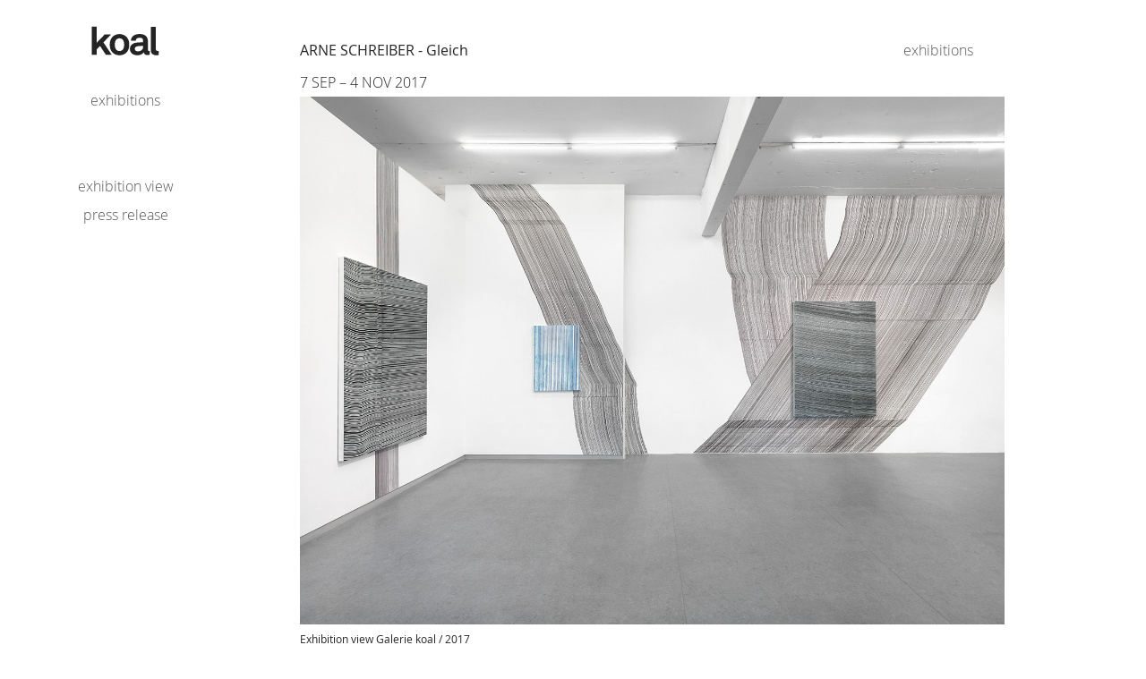

--- FILE ---
content_type: text/html; charset=utf-8
request_url: http://www.galeriekoal.com/exhibitions/arne-schreiber-gleich
body_size: 6903
content:
<!DOCTYPE html>
<!-- Sorry no IE7 support! -->
<!-- @see http://foundation.zurb.com/docs/index.html#basicHTMLMarkup -->

<!--[if IE 8]><html class="no-js lt-ie9" lang="en" dir="ltr"> <![endif]-->
<!--[if gt IE 8]><!--> <html class="no-js" lang="en" dir="ltr"> <!--<![endif]-->
<head>
  <meta charset="utf-8" />
<link rel="shortcut icon" href="http://www.galeriekoal.com/sites/all/themes/steve/favicon.ico" />
<meta name="viewport" content="width=device-width, initial-scale=1.0" />
<meta http-equiv="ImageToolbar" content="false" />
<meta name="description" content="The visual impact of Arne Schreiber’s works stems from the painstakingly meticulous way – both on a mental and a physical level – in which they were created. Every line is fought for. Every trace on the canvas is indicative of a struggle, one that has the possibility of failing at any given moment. Repetitions are common in all areas of life. They characterise many philosophical, religious, scientific, media and artistic practices. Schreiber explores individuality as a basic human trait, manifested in the fact that is it impossible to create absolute uniformity." />
<meta name="generator" content="Drupal 7 (http://drupal.org)" />
<link rel="canonical" href="http://www.galeriekoal.com/exhibitions/arne-schreiber-gleich" />
<link rel="shortlink" href="http://www.galeriekoal.com/node/816" />
    <title>Arne Schreiber - Gleich | Galerie koal</title>
    <meta name="viewport" content="width=device-width, initial-scale=1.0, maximum-scale=1.0, user-scalable=1">
    <meta name="apple-mobile-web-app-capable" content="yes" />
  <link rel="stylesheet" href="http://www.galeriekoal.com/sites/default/files/css/css_kShW4RPmRstZ3SpIC-ZvVGNFVAi0WEMuCnI0ZkYIaFw.css" />
<link rel="stylesheet" href="http://www.galeriekoal.com/sites/default/files/css/css_Kl6_OlLQqWzLL893X3cJhN3ioo8T7E1iWpGsSy9GLv8.css" />
<link rel="stylesheet" href="http://www.galeriekoal.com/sites/default/files/css/css_Qo1VlnuVxXlJnks84CYoEq2PWzWOlIAYMau9QI7jLEA.css" />
<link rel="stylesheet" href="http://www.galeriekoal.com/sites/default/files/css/css_7qoEcL02-v2hKgZ6L1c_BFxipCx8J37dRBCMLdPrM04.css" />
<link rel="stylesheet" href="http://www.galeriekoal.com/sites/default/files/css/css_4lMHIXSzFVGaK-Tdm_qKuWajmX-CKQfq55ckwLWIn-Q.css" />
  <!--[if lt IE 9]>
        <script src="http://html5shiv.googlecode.com/svn/trunk/html5.js"></script>
    <![endif]-->
</head>
<body class="html not-front not-logged-in no-sidebars page-node page-node- page-node-816 node-type-exhibition i18n-en lang-en section-exhibitions" >
  <div class="skip-link">
    <a href="#main-content" class="element-invisible element-focusable">Skip to main content</a>
  </div>
    
<!--.off-canvas-menu -->
<div class="off-canvas-wrap" data-offcanvas>

    <div class="inner-wrap">

        <!--.page -->
        <div role="document" class="page">

            
            <!--.l-header -->
            <header role="banner" class="header fixed">

                <div class="row">

                    <!-- menu button -->

                    <a role="button" class="left-off-canvas-toggle" href="#">
                                                <div class="k-button">
                            <span></span>
                            <span></span>
                            <span></span>
                        </div>
                    </a>

                    <div class="mainmenucontainer medium-4 end show-for-medium-up">
                        <nav class="mainmenu">
                            <section class="top-bar-section">
                                                                <ul id="main-menu" class="main-nav right"><li class="first last leaf" title=""><a href="/exhibitions/past" title="">exhibitions</a></li></ul>                                                            </section>
                        </nav>
                    </div>

                </div>

            </header>
            <!--/.l-header -->

            <div class="row">

                <!-- Off Canvas Menu -->
                <aside role="complementary" class=" medium-3 columns small-collapse left-off-canvas-menu off fixedsidebar">

                    <div class="row">
                        <div class="small-12 small-centered columns logo ">
                            <a href="/">
                                                                <img src="/sites/all/themes/steve/img/koallogo-filled.svg" alt=" logo"/>
                                                            </a>
                        </div>
                    </div>

                    <div class="scrolly">
                        <div class="row">
                            <div class="small-12 columns">
                                <div class="sidebar-nav">
                                    <ul id="sidebar-main-menu" class="main-nav"><li class="first last leaf" title=""><a href="/exhibitions/past" title="">exhibitions</a></li></ul>                                </div>
                            </div>
                        </div>

                        
                                                <div class="row sidebar-middle">
                            <div class="small-12 columns">
                                  <section class="block block-block block-block-1">
  
      
    <ul class="menu exhibitionnav"><li><a href="/exhibitions/arne-schreiber-gleich#exhibitionview" class="inpage active">exhibition view</a></li><li><a href="/exhibitions/arne-schreiber-gleich#pressrelease" class="inpage active">press release</a></li></ul>  
  </section>                            </div>
                        </div>
                        
                        
                    </div>
                </aside>

                                    <div class="small-12 medium-9 columns">
                        
                        
                        
                        
                        <!--.l-main -->
                        <main role="main" class="row l-main">
                            
                                                        <div class="small-12 large-8 end columns">
                                <h1 id="page-title" class="title">Arne Schreiber - Gleich</h1>                            </div>

                                                        
                            <!-- .l-main region -->
                            <div class=" maincontent columns">

                                
                                <a id="main-content"></a>

                                
                                <div class="row small-collapse medium-uncollapse">
                                      
      
    
<div class="exhibitionpage">

    <div class="small-12">

        <div class="abovefold">

            <div id="exhibitiondetails" class="exhibitiondetails">
                <div class="row">
                    <div class="small-12 columns">
                        <h4 class="hidden">exhibition details</h4>
                        <div class="panel-pane pane-entity-field pane-node-field-exhibition-period"  >
  
      
  
  <div class="pane-content">
    <div class="period">7 Sep – 4 Nov 2017</div>
  </div>

  
  </div>
                    </div>
                </div>
            </div>

            <div id="exhibitionview" class="exhibitionimages">
                <div class="row">

                    <div class="small-12 columns">
                        <div class="slideshowcontainer">
                            <div class="panel-pane pane-entity-field pane-node-field-imagereferences"  >
  
      
  
  <div class="pane-content">
    <div class="field field-name-field-imagereferences field-type-entityreference field-label-hidden field-wrapper"><div class="slick slick--optionset--clone-of-default slick--slider slick--float slick--ondemand" id="slick-1">
      <div id="slick-1-slider" class="slick__slider" data-slick="{&quot;mobileFirst&quot;:true,&quot;respondTo&quot;:&quot;slider&quot;,&quot;swipeToSlide&quot;:true,&quot;useTransform&quot;:true}">
  
          <div class="slick__slide slide slide--0">      <div class="slide__content">            <div class="imageandcaption">
    <div class="image"><img class="image exhibition " data-interchange="[http://www.galeriekoal.com/sites/default/files/styles/exhibitionimage_small/public/105-367.jpg?itok=2P9YZaeS, (small)], [http://www.galeriekoal.com/sites/default/files/styles/exhibitionimage_medium/public/105-367.jpg?itok=JfHLEVMO, (medium)], [http://www.galeriekoal.com/sites/default/files/styles/exhibitionimage_large/public/105-367.jpg?itok=qfMYOLOi, (large)]" title="Exhibition view Galerie koal / 2017" /><noscript><img src="http://www.galeriekoal.com/sites/default/files/styles/exhibitionimage_large/public/105-367.jpg?itok=qfMYOLOi" /></noscript></div>
    <div class="imagecaption">
Exhibition view Galerie koal / 2017</div>
  </div>
            
                </div>  </div>          <div class="slick__slide slide slide--1">      <div class="slide__content">            <div class="imageandcaption">
    <div class="image"><img class="image exhibition " data-interchange="[http://www.galeriekoal.com/sites/default/files/styles/exhibitionimage_small/public/105-354.jpg?itok=hoXj6W3n, (small)], [http://www.galeriekoal.com/sites/default/files/styles/exhibitionimage_medium/public/105-354.jpg?itok=xOIdcqb6, (medium)], [http://www.galeriekoal.com/sites/default/files/styles/exhibitionimage_large/public/105-354.jpg?itok=YHr5gGEx, (large)]" title="Exhibition view Galerie koal / 2017" /><noscript><img src="http://www.galeriekoal.com/sites/default/files/styles/exhibitionimage_large/public/105-354.jpg?itok=YHr5gGEx" /></noscript></div>
    <div class="imagecaption">
Exhibition view Galerie koal / 2017</div>
  </div>
            
                </div>  </div>          <div class="slick__slide slide slide--2">      <div class="slide__content">            <div class="imageandcaption">
    <div class="image"><img class="image exhibition " data-interchange="[http://www.galeriekoal.com/sites/default/files/styles/exhibitionimage_small/public/105-355.jpg?itok=BBejBp5N, (small)], [http://www.galeriekoal.com/sites/default/files/styles/exhibitionimage_medium/public/105-355.jpg?itok=fvbr7XHe, (medium)], [http://www.galeriekoal.com/sites/default/files/styles/exhibitionimage_large/public/105-355.jpg?itok=LRbqp1ET, (large)]" title="Exhibition view Galerie koal / 2017" /><noscript><img src="http://www.galeriekoal.com/sites/default/files/styles/exhibitionimage_large/public/105-355.jpg?itok=LRbqp1ET" /></noscript></div>
    <div class="imagecaption">
Exhibition view Galerie koal / 2017</div>
  </div>
            
                </div>  </div>          <div class="slick__slide slide slide--3">      <div class="slide__content">            <div class="imageandcaption">
    <div class="image"><img class="image exhibition " data-interchange="[http://www.galeriekoal.com/sites/default/files/styles/exhibitionimage_small/public/105-356.jpg?itok=589lt6OS, (small)], [http://www.galeriekoal.com/sites/default/files/styles/exhibitionimage_medium/public/105-356.jpg?itok=JU0C2n3C, (medium)], [http://www.galeriekoal.com/sites/default/files/styles/exhibitionimage_large/public/105-356.jpg?itok=4jpyOgHI, (large)]" title="Exhibition view Galerie koal / 2017" /><noscript><img src="http://www.galeriekoal.com/sites/default/files/styles/exhibitionimage_large/public/105-356.jpg?itok=4jpyOgHI" /></noscript></div>
    <div class="imagecaption">
Exhibition view Galerie koal / 2017</div>
  </div>
            
                </div>  </div>          <div class="slick__slide slide slide--4">      <div class="slide__content">            <div class="imageandcaption">
    <div class="image"><img class="image exhibition " data-interchange="[http://www.galeriekoal.com/sites/default/files/styles/exhibitionimage_small/public/105-357.jpg?itok=K2ppJExh, (small)], [http://www.galeriekoal.com/sites/default/files/styles/exhibitionimage_medium/public/105-357.jpg?itok=yPrUAWii, (medium)], [http://www.galeriekoal.com/sites/default/files/styles/exhibitionimage_large/public/105-357.jpg?itok=BP0ERGhT, (large)]" title="Exhibition view Galerie koal / 2017" /><noscript><img src="http://www.galeriekoal.com/sites/default/files/styles/exhibitionimage_large/public/105-357.jpg?itok=BP0ERGhT" /></noscript></div>
    <div class="imagecaption">
Exhibition view Galerie koal / 2017</div>
  </div>
            
                </div>  </div>          <div class="slick__slide slide slide--5">      <div class="slide__content">            <div class="imageandcaption">
    <div class="image"><img class="image exhibition " data-interchange="[http://www.galeriekoal.com/sites/default/files/styles/exhibitionimage_small/public/105-358.jpg?itok=WyGYnMpM, (small)], [http://www.galeriekoal.com/sites/default/files/styles/exhibitionimage_medium/public/105-358.jpg?itok=lqAbmLNV, (medium)], [http://www.galeriekoal.com/sites/default/files/styles/exhibitionimage_large/public/105-358.jpg?itok=m9cfceXi, (large)]" title="Exhibition view Galerie koal / 2017" /><noscript><img src="http://www.galeriekoal.com/sites/default/files/styles/exhibitionimage_large/public/105-358.jpg?itok=m9cfceXi" /></noscript></div>
    <div class="imagecaption">
Exhibition view Galerie koal / 2017</div>
  </div>
            
                </div>  </div>          <div class="slick__slide slide slide--6">      <div class="slide__content">            <div class="imageandcaption">
    <div class="image"><img class="image exhibition " data-interchange="[http://www.galeriekoal.com/sites/default/files/styles/exhibitionimage_small/public/105-359.jpg?itok=UTTVmURm, (small)], [http://www.galeriekoal.com/sites/default/files/styles/exhibitionimage_medium/public/105-359.jpg?itok=LbLG7v59, (medium)], [http://www.galeriekoal.com/sites/default/files/styles/exhibitionimage_large/public/105-359.jpg?itok=r-_5SiUf, (large)]" title="Exhibition view Galerie koal / 2017" /><noscript><img src="http://www.galeriekoal.com/sites/default/files/styles/exhibitionimage_large/public/105-359.jpg?itok=r-_5SiUf" /></noscript></div>
    <div class="imagecaption">
Exhibition view Galerie koal / 2017</div>
  </div>
            
                </div>  </div>          <div class="slick__slide slide slide--7">      <div class="slide__content">            <div class="imageandcaption">
    <div class="image"><img class="image exhibition " data-interchange="[http://www.galeriekoal.com/sites/default/files/styles/exhibitionimage_small/public/105-360.jpg?itok=U0HPvsTS, (small)], [http://www.galeriekoal.com/sites/default/files/styles/exhibitionimage_medium/public/105-360.jpg?itok=q8DfVDcg, (medium)], [http://www.galeriekoal.com/sites/default/files/styles/exhibitionimage_large/public/105-360.jpg?itok=8G1lwTqd, (large)]" title="Exhibition view Galerie koal / 2017" /><noscript><img src="http://www.galeriekoal.com/sites/default/files/styles/exhibitionimage_large/public/105-360.jpg?itok=8G1lwTqd" /></noscript></div>
    <div class="imagecaption">
Exhibition view Galerie koal / 2017</div>
  </div>
            
                </div>  </div>          <div class="slick__slide slide slide--8">      <div class="slide__content">            <div class="imageandcaption">
    <div class="image"><img class="image exhibition " data-interchange="[http://www.galeriekoal.com/sites/default/files/styles/exhibitionimage_small/public/105-361.jpg?itok=E0k8TxV7, (small)], [http://www.galeriekoal.com/sites/default/files/styles/exhibitionimage_medium/public/105-361.jpg?itok=JAgBE645, (medium)], [http://www.galeriekoal.com/sites/default/files/styles/exhibitionimage_large/public/105-361.jpg?itok=qPLBY-K8, (large)]" title="Exhibition view Galerie koal / 2017" /><noscript><img src="http://www.galeriekoal.com/sites/default/files/styles/exhibitionimage_large/public/105-361.jpg?itok=qPLBY-K8" /></noscript></div>
    <div class="imagecaption">
Exhibition view Galerie koal / 2017</div>
  </div>
            
                </div>  </div>          <div class="slick__slide slide slide--9">      <div class="slide__content">            <div class="imageandcaption">
    <div class="image"><img class="image exhibition " data-interchange="[http://www.galeriekoal.com/sites/default/files/styles/exhibitionimage_small/public/105-362.jpg?itok=G1RevcWJ, (small)], [http://www.galeriekoal.com/sites/default/files/styles/exhibitionimage_medium/public/105-362.jpg?itok=Sn-aXlJa, (medium)], [http://www.galeriekoal.com/sites/default/files/styles/exhibitionimage_large/public/105-362.jpg?itok=ENGUiq1X, (large)]" title="Exhibition view Galerie koal / 2017" /><noscript><img src="http://www.galeriekoal.com/sites/default/files/styles/exhibitionimage_large/public/105-362.jpg?itok=ENGUiq1X" /></noscript></div>
    <div class="imagecaption">
Exhibition view Galerie koal / 2017</div>
  </div>
            
                </div>  </div>          <div class="slick__slide slide slide--10">      <div class="slide__content">            <div class="imageandcaption">
    <div class="image"><img class="image exhibition " data-interchange="[http://www.galeriekoal.com/sites/default/files/styles/exhibitionimage_small/public/105-363.jpg?itok=2fjOdJbv, (small)], [http://www.galeriekoal.com/sites/default/files/styles/exhibitionimage_medium/public/105-363.jpg?itok=wlVgwYiD, (medium)], [http://www.galeriekoal.com/sites/default/files/styles/exhibitionimage_large/public/105-363.jpg?itok=NJnAPkg1, (large)]" title="Exhibition view Galerie koal / 2017" /><noscript><img src="http://www.galeriekoal.com/sites/default/files/styles/exhibitionimage_large/public/105-363.jpg?itok=NJnAPkg1" /></noscript></div>
    <div class="imagecaption">
Exhibition view Galerie koal / 2017</div>
  </div>
            
                </div>  </div>          <div class="slick__slide slide slide--11">      <div class="slide__content">            <div class="imageandcaption">
    <div class="image"><img class="image exhibition " data-interchange="[http://www.galeriekoal.com/sites/default/files/styles/exhibitionimage_small/public/105-364.jpg?itok=NKJXAwdB, (small)], [http://www.galeriekoal.com/sites/default/files/styles/exhibitionimage_medium/public/105-364.jpg?itok=VVdqimlf, (medium)], [http://www.galeriekoal.com/sites/default/files/styles/exhibitionimage_large/public/105-364.jpg?itok=F7KMgYIC, (large)]" title="Exhibition view Galerie koal / 2017" /><noscript><img src="http://www.galeriekoal.com/sites/default/files/styles/exhibitionimage_large/public/105-364.jpg?itok=F7KMgYIC" /></noscript></div>
    <div class="imagecaption">
Exhibition view Galerie koal / 2017</div>
  </div>
            
                </div>  </div>          <div class="slick__slide slide slide--12">      <div class="slide__content">            <div class="imageandcaption">
    <div class="image"><img class="image exhibition " data-interchange="[http://www.galeriekoal.com/sites/default/files/styles/exhibitionimage_small/public/105-365.jpg?itok=R0ESnDoW, (small)], [http://www.galeriekoal.com/sites/default/files/styles/exhibitionimage_medium/public/105-365.jpg?itok=eBO2HTlp, (medium)], [http://www.galeriekoal.com/sites/default/files/styles/exhibitionimage_large/public/105-365.jpg?itok=gZd1FJAp, (large)]" title="Exhibition view Galerie koal / 2017" /><noscript><img src="http://www.galeriekoal.com/sites/default/files/styles/exhibitionimage_large/public/105-365.jpg?itok=gZd1FJAp" /></noscript></div>
    <div class="imagecaption">
Exhibition view Galerie koal / 2017</div>
  </div>
            
                </div>  </div>          <div class="slick__slide slide slide--13">      <div class="slide__content">            <div class="imageandcaption">
    <div class="image"><img class="image exhibition " data-interchange="[http://www.galeriekoal.com/sites/default/files/styles/exhibitionimage_small/public/105-366.jpg?itok=19y-cSCy, (small)], [http://www.galeriekoal.com/sites/default/files/styles/exhibitionimage_medium/public/105-366.jpg?itok=G4EmS-5r, (medium)], [http://www.galeriekoal.com/sites/default/files/styles/exhibitionimage_large/public/105-366.jpg?itok=QdQetbW3, (large)]" title="Exhibition view Galerie koal / 2017" /><noscript><img src="http://www.galeriekoal.com/sites/default/files/styles/exhibitionimage_large/public/105-366.jpg?itok=QdQetbW3" /></noscript></div>
    <div class="imagecaption">
Exhibition view Galerie koal / 2017</div>
  </div>
            
                </div>  </div>    
      </div>
    <nav class="slick__arrow">
      <button type="button" data-role="none" class="slick-prev" aria-label="previous">Previous</button>            <button type="button" data-role="none" class="slick-next" aria-label="next">Next</button>    </nav>
  </div>
</div>  </div>

  
  </div>
                        </div>
                    </div>

                </div>
            </div>
        </div>

        <div class="belowfold">

        </div>

        <div class="exhibitiontexts">
            <div class="row small-collapse">
                <div class="small-12 columns">
                    <div class="row">

                        <div id="pressrelease" class="small-12 medium-6 columns">
                            <div class="textlanguage">en</div>
                            <div class="panel-pane pane-entity-field pane-node-body"  >
  
      
  
  <div class="pane-content">
    <div class="body field"><p>The visual impact of Arne Schreiber’s works stems from the painstakingly meticulous way – both on a mental and a physical level – in which they were created. Every line is fought for. Every trace on the canvas is indicative of a struggle, one that has the possibility of failing at any given&nbsp;moment.</p>
<p>Repetitions are common in all areas of life. They characterise many philosophical, religious, scientific, media and artistic practices. Schreiber explores individuality as a basic human trait, manifested in the fact that is it impossible to create absolute&nbsp;uniformity.</p>
<p>The formal reduction of his works allows subtle nuances of difference to come to the fore: concentration and exhaustion, euphoria and despair, precision and vagueness are at opposite emotional ends of a scale of infinite variation produced by&nbsp;repetition.</p>
<p>Schreiber began to retrace the lines of graph paper with ink in 2006. This was followed by an intense phase of drawing symmetrical lines on canvas. Then, during a scholarship at Brandenburg’s Schloss Wiepersdorf in 2013, the artist swapped the wooden battens that he had used as rulers up to now for the irregular shapes of some branches he found in the woods. The works on show here combine both methods for the first time, creating complex compositions in which the uniqueness of organic forms meets the interchangeability of industrially produced&nbsp;ones.</p>
<p>In addition to referencing the cyclical nature of human existence, as reflected in Schreiber’s artistic practice, the title of the exhibition <em>Gleich</em> (same) also formulates a promise: the firm belief in a future in which what seems impossible now might just come&nbsp;true.</p>
<p>Text by Diana Weis / 2017<br />
	Translated&nbsp;by Katja Taylor</p>
</div>  </div>

  
  </div>
                        </div>

                        <div id="pressetext" class="small-12 medium-6 columns">
                            <div class="textlanguage">de</div>
                            <div class="panel-pane pane-entity-field pane-node-field-exhibiton-description-de"  >
  
      
  
  <div class="pane-content">
    <div class="field field-name-field-exhibiton-description-de field-type-text-with-summary field-label-hidden field-wrapper"><p>Die visuelle Kraft von Arne Schreibers Arbeiten erwächst aus der mental ebenso wie physisch zehrenden Akribie ihres Entstehungsprozesses. Jede Linie ist erstritten. Jede Spur auf der Leinwand muss als Zustandsbeschreibung eines Kampfes gelesen werden, dem die Möglichkeit des Scheiterns zu jedem Zeitpunkt&nbsp;innewohnt.</p>
<p>Wiederholungen durchziehen nahezu alle Bereiche des Lebens. Sie kennzeichnen eine Vielfalt philosophischer, religiöser, wissenschaftlicher, medialer und künstlerischer Praktiken. Schreiber erkundet Individualität als Grundeigenschaft des Menschen, die sich in der Unmöglichkeit, absolute Gleichförmigkeit zu erzeugen,&nbsp;manifestiert.</p>
<p>Die formale Reduktion der Bilder öffnet den Blick für subtile Nuancen der Differenz: Konzentration und Erschöpfung, Euphorie und Verzweiflung, Präzision und Vagheit bilden die emotionalen Extrempunkte eines Spektrums unendlicher Varianz, das aus der Wiederholung&nbsp;entsteht.</p>
<p>2006 begann Schreiber damit, die Linien von Millimeterpapier mit Tusche nachzuziehen, darauf folgte eine intensive Arbeitsphase des Setzens symmetrischer Linien auf Leinwand. Während eines Arbeitsstipendiums 2013 auf Schloss Wiepersdorf im ländlichen Brandenburg tauschte der Künstler die bis dahin unverzichtbaren, als Lineale dienenden Holzlatten gegen die unregelmäßigen Formen im Wald gefundener Äste aus. Die hier gezeigten Arbeiten kombinieren erstmals beide Werkzeugtypen. So entstanden komplexe Kompositionen, in denen die Einzigartigkeit organischer auf die Austauschbarkeit industriell erzeugter Formen&nbsp;trifft.</p>
<p>Neben der Referenz an die Zyklizität menschlicher Existenz, die sich in Schreibers künstlerischer Praxis widerspiegelt, formuliert der Titel der Ausstellung <em>Gleich</em> auch ein Versprechen: Der unbedingte Glaube an eine Zukunft, in der das eben noch Unmögliche gelingen&nbsp;mag.</p>
<p>Text Diana Weis /&nbsp;2017</p>
</div>  </div>

  
  </div>
                        </div>

                    </div>
                </div>
            </div>
        </div>

    </div>

</div>

  
                                  </div>

                                
                            </div>

                            <!--/.l-main region -->

                        </main>
                        <!--/.l-main -->

                        <footer>

                            <div class="l-footer row" role="contentinfo">
                                                                <div class="footer columns">
                                      <section class="block block-block block-block-2">
  
      
    &copy; 2026 galerie koal <span class="imprint"><a href="/imprint" class="imprintlink">imprint</a></span>  
  </section>                                </div>
                                                            </div>

                        </footer>
                        <!--/.l-footer -->

                        
                    </div>

                </div>

            </div>
            <!--/.page -->

            <!--.off-canvas-menu -->
            <!-- close the off-canvas menu -->
            <a class="exit-off-canvas"></a>

        </div>

    </div>
    <!--.off-canvas-menu -->
    <div class="spacer"></div>
  <script src="http://www.galeriekoal.com/sites/all/libraries/modernizr/modernizr-2.6.2.js?p7l1ge"></script>
<script src="//ajax.googleapis.com/ajax/libs/jquery/2.1.4/jquery.min.js"></script>
<script>window.jQuery || document.write("<script src='/sites/all/modules/jquery_update/replace/jquery/2.1/jquery.min.js'>\x3C/script>")</script>
<script>jQuery.migrateMute=true;jQuery.migrateTrace=false;</script>
<script src="http://www.galeriekoal.com/sites/default/files/js/js_rrwXgzzg8cTBuJ4hwfYVT05zUoF4wg-T1hb3FaYXWAc.js"></script>
<script src="http://www.galeriekoal.com/sites/default/files/js/js_RYf-1-MYkfA3fqLWb-TZzxo2TlMDhZ70VBR0rAlq76w.js"></script>
<script src="http://www.galeriekoal.com/sites/default/files/js/js_Xb8Ua4lCAOXVCQPDIyOJxgIKUsjcWND0O5ANyT-d_AM.js"></script>
<script src="http://www.galeriekoal.com/sites/default/files/js/js_NPfNW2i1tuHQ8bqiqieYAj8yESrEM0HQHRnjOJCiKUQ.js"></script>
<script src="http://www.galeriekoal.com/sites/default/files/js/js_yWYoKUaBbrxM7PljoC4U7vk9axaiqwtxD578HWbiQEY.js"></script>
<script>jQuery.extend(Drupal.settings, {"basePath":"\/","pathPrefix":"","ajaxPageState":{"theme":"steve","theme_token":"qtYb6W_hvcVBxCLbOQzi3Oy-DZgBDtUPSQpHAgM_sGI","js":{"sites\/all\/libraries\/modernizr\/modernizr-2.6.2.js":1,"\/\/ajax.googleapis.com\/ajax\/libs\/jquery\/2.1.4\/jquery.min.js":1,"0":1,"1":1,"sites\/all\/modules\/jquery_update\/replace\/jquery-migrate\/1.2.1\/jquery-migrate.min.js":1,"misc\/jquery.once.js":1,"misc\/drupal.js":1,"sites\/all\/libraries\/slick\/slick\/slick.min.js":1,"sites\/all\/modules\/admin_menu\/admin_devel\/admin_devel.js":1,"sites\/all\/modules\/equalheights\/equalheights.js":1,"sites\/all\/modules\/spamspan\/spamspan.js":1,"sites\/all\/modules\/extlink\/extlink.js":1,"sites\/all\/modules\/slick\/js\/slick.load.min.js":1,"sites\/all\/themes\/zurb_foundation\/js\/behavior\/reveal.js":1,"sites\/all\/themes\/zurb_foundation\/js\/vendor\/modernizr.js":1,"sites\/all\/themes\/steve\/js\/foundation.min.js":1,"sites\/all\/themes\/steve\/js\/libs.min.js":1,"sites\/all\/themes\/steve\/js\/app.min.js":1,"sites\/all\/themes\/steve\/js\/vendor\/jquery.adaptive-backgrounds.js":1,"sites\/all\/themes\/steve\/js\/vendor\/jquery.waypoints.min.js":1,"sites\/all\/themes\/steve\/js\/steve.main.js":1},"css":{"modules\/system\/system.base.css":1,"modules\/system\/system.messages.css":1,"modules\/system\/system.theme.css":1,"sites\/all\/libraries\/slick\/slick\/slick.css":1,"sites\/all\/modules\/cck_multiple_field_remove\/css\/cck_multiple_field_remove.css":1,"modules\/comment\/comment.css":1,"sites\/all\/modules\/date\/date_api\/date.css":1,"sites\/all\/modules\/date\/date_popup\/themes\/datepicker.1.7.css":1,"modules\/field\/theme\/field.css":1,"modules\/node\/node.css":1,"modules\/user\/user.css":1,"sites\/all\/modules\/extlink\/extlink.css":1,"sites\/all\/modules\/views\/css\/views.css":1,"sites\/all\/modules\/ctools\/css\/ctools.css":1,"sites\/all\/modules\/panels\/css\/panels.css":1,"sites\/all\/modules\/typogrify\/typogrify.css":1,"sites\/all\/themes\/steve\/css\/normalize.css":1,"sites\/all\/themes\/steve\/css\/foundation.min.css":1,"sites\/all\/themes\/steve\/css\/steve.css":1}},"slick":{"accessibility":true,"adaptiveHeight":false,"autoplay":false,"autoplaySpeed":3000,"pauseOnHover":true,"pauseOnDotsHover":false,"arrows":true,"centerMode":false,"centerPadding":"50px","dots":false,"dotsClass":"slick-dots","draggable":true,"fade":false,"focusOnSelect":false,"infinite":true,"initialSlide":0,"lazyLoad":"ondemand","rtl":false,"rows":1,"slidesPerRow":1,"slide":"","slidesToShow":1,"slidesToScroll":1,"speed":500,"swipe":true,"swipeToSlide":false,"edgeFriction":0.35,"touchMove":true,"touchThreshold":5,"useCSS":true,"cssEase":"ease","useTransform":false,"easing":"linear","variableWidth":false,"vertical":false,"verticalSwiping":false,"waitForAnimate":true,"mousewheel":false},"extlink":{"extTarget":"_blank","extClass":"ext","extLabel":"(link is external)","extImgClass":0,"extSubdomains":1,"extExclude":"","extInclude":"","extCssExclude":"","extCssExplicit":"","extAlert":0,"extAlertText":"This link will take you to an external web site.","mailtoClass":"mailto","mailtoLabel":"(link sends e-mail)"}});</script>
    <script>
    (function ($, Drupal, window, document, undefined) {
      $(document).foundation();
    })(jQuery, Drupal, this, this.document);
  </script>
</body>
</html>

<!-- Page cached by Boost @ 2026-01-21 04:31:05, expires @ 2026-01-21 07:31:05, lifetime 3 hours -->

--- FILE ---
content_type: image/svg+xml
request_url: http://www.galeriekoal.com/sites/all/themes/steve/img/koallogo-filled.svg
body_size: 2671
content:
<?xml version="1.0" encoding="utf-8"?>
<!-- Generator: Adobe Illustrator 16.0.0, SVG Export Plug-In . SVG Version: 6.00 Build 0)  -->
<!DOCTYPE svg PUBLIC "-//W3C//DTD SVG 1.1//EN" "http://www.w3.org/Graphics/SVG/1.1/DTD/svg11.dtd">
<svg version="1.1" id="Layer_1" xmlns:sketch="http://www.bohemiancoding.com/sketch/ns"
	 xmlns="http://www.w3.org/2000/svg" xmlns:xlink="http://www.w3.org/1999/xlink" x="0px" y="0px" width="220px" height="100px"
	 viewBox="0 0 220 100" enable-background="new 0 0 220 100" xml:space="preserve">
<title>koallogo</title>
<desc>Created with Sketch.</desc>
<g id="Page-1" sketch:type="MSPage">
	<g id="koallogo-_x2B_-koallogo-cutout" sketch:type="MSLayerGroup">
		<g id="koallogo" sketch:type="MSShapeGroup">
			<path id="background" opacity="0.75" fill="none" enable-background="new    " d="M0,100h220V0H0V100z"/>
			<g id="Group" transform="translate(66.000000, 31.000000)">
				<path id="Fill-1" fill="#242424" d="M0.444,0.335v36.673h6.494v-6.959l4.312-4.571l7.585,11.53h7.533L15.666,20.804
					l9.663-10.209h-8.157L6.938,21.312V0.335H0.444z"/>
				<path id="Fill-2" fill="#242424" d="M42.458,23.801c0,2.488-0.363,4.978-1.922,6.654c-0.883,0.914-2.338,1.676-4.104,1.676
					c-1.766,0-3.221-0.762-4.104-1.676c-1.559-1.677-1.922-4.166-1.922-6.654s0.363-4.978,1.922-6.654
					c0.883-0.913,2.338-1.675,4.104-1.675c1.767,0,3.222,0.762,4.104,1.675C42.095,18.823,42.458,21.312,42.458,23.801
					 M49.057,23.801c0-4.47-1.145-7.263-3.17-9.751c-1.87-2.235-5.35-4.115-9.455-4.115c-4.104,0-7.585,1.88-9.455,4.115
					c-2.026,2.488-3.168,5.281-3.168,9.751c0,4.471,1.142,7.264,3.168,9.752c1.87,2.234,5.351,4.113,9.455,4.113
					c4.104,0,7.584-1.879,9.455-4.113C47.912,31.064,49.057,28.271,49.057,23.801"/>
				<path id="Fill-4" fill="#242424" d="M66.965,26.493c0,3.909-2.857,6.044-6.908,6.044c-2.027,0-3.846-1.27-3.846-3.303
					c0-2.133,1.922-3.301,3.896-3.452l6.857-0.508V26.493z M75.641,36.702v-4.673c0,0-0.415,0.102-0.83,0.102
					c-1.092,0-1.508-0.457-1.508-1.676V20.65c0-1.776-0.104-3.656-0.779-5.332c-1.559-3.962-5.508-5.384-10.131-5.384
					c-6.026,0-10.855,2.641-11.221,8.585h6.285c0.156-2.439,1.924-3.76,4.936-3.76c3.689,0,4.572,1.677,4.572,4.165v1.625
					l-7.947,0.559c-5.145,0.356-9.144,3.251-9.144,8.281c0,4.315,3.323,8.276,9.767,8.276c3.844,0,6.961-1.826,8.207-3.961
					c0.207,1.981,1.768,3.708,4.572,3.708C73.979,37.413,74.55,37.16,75.641,36.702L75.641,36.702z"/>
				<path id="Fill-6" fill="#242424" d="M87.154,37.273v-5.332c-0.365,0-0.52,0.051-1.091,0.051c-2.235,0-2.599-1.018-2.599-2.541
					V0.601h-6.547v29.917c0,5.029,2.961,7.111,7.377,7.111C85.596,37.629,85.854,37.527,87.154,37.273"/>
			</g>
		</g>
	</g>
</g>
</svg>


--- FILE ---
content_type: text/javascript
request_url: http://www.galeriekoal.com/sites/default/files/js/js_yWYoKUaBbrxM7PljoC4U7vk9axaiqwtxD578HWbiQEY.js
body_size: 29838
content:
/*!
 * Modernizr v2.8.3
 * www.modernizr.com
 *
 * Copyright (c) Faruk Ates, Paul Irish, Alex Sexton
 * Available under the BSD and MIT licenses: www.modernizr.com/license/
 */
window.Modernizr=function(a,b,c){function d(a){t.cssText=a}function e(a,b){return d(x.join(a+";")+(b||""))}function f(a,b){return typeof a===b}function g(a,b){return!!~(""+a).indexOf(b)}function h(a,b){for(var d in a){var e=a[d];if(!g(e,"-")&&t[e]!==c)return"pfx"==b?e:!0}return!1}function i(a,b,d){for(var e in a){var g=b[a[e]];if(g!==c)return d===!1?a[e]:f(g,"function")?g.bind(d||b):g}return!1}function j(a,b,c){var d=a.charAt(0).toUpperCase()+a.slice(1),e=(a+" "+z.join(d+" ")+d).split(" ");return f(b,"string")||f(b,"undefined")?h(e,b):(e=(a+" "+A.join(d+" ")+d).split(" "),i(e,b,c))}function k(){o.input=function(c){for(var d=0,e=c.length;e>d;d++)E[c[d]]=!!(c[d]in u);return E.list&&(E.list=!(!b.createElement("datalist")||!a.HTMLDataListElement)),E}("autocomplete autofocus list placeholder max min multiple pattern required step".split(" ")),o.inputtypes=function(a){for(var d,e,f,g=0,h=a.length;h>g;g++)u.setAttribute("type",e=a[g]),d="text"!==u.type,d&&(u.value=v,u.style.cssText="position:absolute;visibility:hidden;",/^range$/.test(e)&&u.style.WebkitAppearance!==c?(q.appendChild(u),f=b.defaultView,d=f.getComputedStyle&&"textfield"!==f.getComputedStyle(u,null).WebkitAppearance&&0!==u.offsetHeight,q.removeChild(u)):/^(search|tel)$/.test(e)||(d=/^(url|email)$/.test(e)?u.checkValidity&&u.checkValidity()===!1:u.value!=v)),D[a[g]]=!!d;return D}("search tel url email datetime date month week time datetime-local number range color".split(" "))}var l,m,n="2.8.3",o={},p=!0,q=b.documentElement,r="modernizr",s=b.createElement(r),t=s.style,u=b.createElement("input"),v=":)",w={}.toString,x=" -webkit- -moz- -o- -ms- ".split(" "),y="Webkit Moz O ms",z=y.split(" "),A=y.toLowerCase().split(" "),B={svg:"http://www.w3.org/2000/svg"},C={},D={},E={},F=[],G=F.slice,H=function(a,c,d,e){var f,g,h,i,j=b.createElement("div"),k=b.body,l=k||b.createElement("body");if(parseInt(d,10))for(;d--;)h=b.createElement("div"),h.id=e?e[d]:r+(d+1),j.appendChild(h);return f=["&#173;",'<style id="s',r,'">',a,"</style>"].join(""),j.id=r,(k?j:l).innerHTML+=f,l.appendChild(j),k||(l.style.background="",l.style.overflow="hidden",i=q.style.overflow,q.style.overflow="hidden",q.appendChild(l)),g=c(j,a),k?j.parentNode.removeChild(j):(l.parentNode.removeChild(l),q.style.overflow=i),!!g},I=function(b){var c=a.matchMedia||a.msMatchMedia;if(c)return c(b)&&c(b).matches||!1;var d;return H("@media "+b+" { #"+r+" { position: absolute; } }",function(b){d="absolute"==(a.getComputedStyle?getComputedStyle(b,null):b.currentStyle).position}),d},J=function(){function a(a,e){e=e||b.createElement(d[a]||"div"),a="on"+a;var g=a in e;return g||(e.setAttribute||(e=b.createElement("div")),e.setAttribute&&e.removeAttribute&&(e.setAttribute(a,""),g=f(e[a],"function"),f(e[a],"undefined")||(e[a]=c),e.removeAttribute(a))),e=null,g}var d={select:"input",change:"input",submit:"form",reset:"form",error:"img",load:"img",abort:"img"};return a}(),K={}.hasOwnProperty;m=f(K,"undefined")||f(K.call,"undefined")?function(a,b){return b in a&&f(a.constructor.prototype[b],"undefined")}:function(a,b){return K.call(a,b)},Function.prototype.bind||(Function.prototype.bind=function(a){var b=this;if("function"!=typeof b)throw new TypeError;var c=G.call(arguments,1),d=function(){if(this instanceof d){var e=function(){};e.prototype=b.prototype;var f=new e,g=b.apply(f,c.concat(G.call(arguments)));return Object(g)===g?g:f}return b.apply(a,c.concat(G.call(arguments)))};return d}),C.flexbox=function(){return j("flexWrap")},C.flexboxlegacy=function(){return j("boxDirection")},C.canvas=function(){var a=b.createElement("canvas");return!(!a.getContext||!a.getContext("2d"))},C.canvastext=function(){return!(!o.canvas||!f(b.createElement("canvas").getContext("2d").fillText,"function"))},C.webgl=function(){return!!a.WebGLRenderingContext},C.touch=function(){var c;return"ontouchstart"in a||a.DocumentTouch&&b instanceof DocumentTouch?c=!0:H(["@media (",x.join("touch-enabled),("),r,")","{#modernizr{top:9px;position:absolute}}"].join(""),function(a){c=9===a.offsetTop}),c},C.geolocation=function(){return"geolocation"in navigator},C.postmessage=function(){return!!a.postMessage},C.websqldatabase=function(){return!!a.openDatabase},C.indexedDB=function(){return!!j("indexedDB",a)},C.hashchange=function(){return J("hashchange",a)&&(b.documentMode===c||b.documentMode>7)},C.history=function(){return!(!a.history||!history.pushState)},C.draganddrop=function(){var a=b.createElement("div");return"draggable"in a||"ondragstart"in a&&"ondrop"in a},C.websockets=function(){return"WebSocket"in a||"MozWebSocket"in a},C.rgba=function(){return d("background-color:rgba(150,255,150,.5)"),g(t.backgroundColor,"rgba")},C.hsla=function(){return d("background-color:hsla(120,40%,100%,.5)"),g(t.backgroundColor,"rgba")||g(t.backgroundColor,"hsla")},C.multiplebgs=function(){return d("background:url(https://),url(https://),red url(https://)"),/(url\s*\(.*?){3}/.test(t.background)},C.backgroundsize=function(){return j("backgroundSize")},C.borderimage=function(){return j("borderImage")},C.borderradius=function(){return j("borderRadius")},C.boxshadow=function(){return j("boxShadow")},C.textshadow=function(){return""===b.createElement("div").style.textShadow},C.opacity=function(){return e("opacity:.55"),/^0.55$/.test(t.opacity)},C.cssanimations=function(){return j("animationName")},C.csscolumns=function(){return j("columnCount")},C.cssgradients=function(){var a="background-image:",b="gradient(linear,left top,right bottom,from(#9f9),to(white));",c="linear-gradient(left top,#9f9, white);";return d((a+"-webkit- ".split(" ").join(b+a)+x.join(c+a)).slice(0,-a.length)),g(t.backgroundImage,"gradient")},C.cssreflections=function(){return j("boxReflect")},C.csstransforms=function(){return!!j("transform")},C.csstransforms3d=function(){var a=!!j("perspective");return a&&"webkitPerspective"in q.style&&H("@media (transform-3d),(-webkit-transform-3d){#modernizr{left:9px;position:absolute;height:3px;}}",function(b){a=9===b.offsetLeft&&3===b.offsetHeight}),a},C.csstransitions=function(){return j("transition")},C.fontface=function(){var a;return H('@font-face {font-family:"font";src:url("https://")}',function(c,d){var e=b.getElementById("smodernizr"),f=e.sheet||e.styleSheet,g=f?f.cssRules&&f.cssRules[0]?f.cssRules[0].cssText:f.cssText||"":"";a=/src/i.test(g)&&0===g.indexOf(d.split(" ")[0])}),a},C.generatedcontent=function(){var a;return H(["#",r,"{font:0/0 a}#",r,':after{content:"',v,'";visibility:hidden;font:3px/1 a}'].join(""),function(b){a=b.offsetHeight>=3}),a},C.video=function(){var a=b.createElement("video"),c=!1;try{(c=!!a.canPlayType)&&(c=new Boolean(c),c.ogg=a.canPlayType('video/ogg; codecs="theora"').replace(/^no$/,""),c.h264=a.canPlayType('video/mp4; codecs="avc1.42E01E"').replace(/^no$/,""),c.webm=a.canPlayType('video/webm; codecs="vp8, vorbis"').replace(/^no$/,""))}catch(d){}return c},C.audio=function(){var a=b.createElement("audio"),c=!1;try{(c=!!a.canPlayType)&&(c=new Boolean(c),c.ogg=a.canPlayType('audio/ogg; codecs="vorbis"').replace(/^no$/,""),c.mp3=a.canPlayType("audio/mpeg;").replace(/^no$/,""),c.wav=a.canPlayType('audio/wav; codecs="1"').replace(/^no$/,""),c.m4a=(a.canPlayType("audio/x-m4a;")||a.canPlayType("audio/aac;")).replace(/^no$/,""))}catch(d){}return c},C.localstorage=function(){try{return localStorage.setItem(r,r),localStorage.removeItem(r),!0}catch(a){return!1}},C.sessionstorage=function(){try{return sessionStorage.setItem(r,r),sessionStorage.removeItem(r),!0}catch(a){return!1}},C.webworkers=function(){return!!a.Worker},C.applicationcache=function(){return!!a.applicationCache},C.svg=function(){return!!b.createElementNS&&!!b.createElementNS(B.svg,"svg").createSVGRect},C.inlinesvg=function(){var a=b.createElement("div");return a.innerHTML="<svg/>",(a.firstChild&&a.firstChild.namespaceURI)==B.svg},C.smil=function(){return!!b.createElementNS&&/SVGAnimate/.test(w.call(b.createElementNS(B.svg,"animate")))},C.svgclippaths=function(){return!!b.createElementNS&&/SVGClipPath/.test(w.call(b.createElementNS(B.svg,"clipPath")))};for(var L in C)m(C,L)&&(l=L.toLowerCase(),o[l]=C[L](),F.push((o[l]?"":"no-")+l));return o.input||k(),o.addTest=function(a,b){if("object"==typeof a)for(var d in a)m(a,d)&&o.addTest(d,a[d]);else{if(a=a.toLowerCase(),o[a]!==c)return o;b="function"==typeof b?b():b,"undefined"!=typeof p&&p&&(q.className+=" "+(b?"":"no-")+a),o[a]=b}return o},d(""),s=u=null,function(a,b){function c(a,b){var c=a.createElement("p"),d=a.getElementsByTagName("head")[0]||a.documentElement;return c.innerHTML="x<style>"+b+"</style>",d.insertBefore(c.lastChild,d.firstChild)}function d(){var a=s.elements;return"string"==typeof a?a.split(" "):a}function e(a){var b=r[a[p]];return b||(b={},q++,a[p]=q,r[q]=b),b}function f(a,c,d){if(c||(c=b),k)return c.createElement(a);d||(d=e(c));var f;return f=d.cache[a]?d.cache[a].cloneNode():o.test(a)?(d.cache[a]=d.createElem(a)).cloneNode():d.createElem(a),!f.canHaveChildren||n.test(a)||f.tagUrn?f:d.frag.appendChild(f)}function g(a,c){if(a||(a=b),k)return a.createDocumentFragment();c=c||e(a);for(var f=c.frag.cloneNode(),g=0,h=d(),i=h.length;i>g;g++)f.createElement(h[g]);return f}function h(a,b){b.cache||(b.cache={},b.createElem=a.createElement,b.createFrag=a.createDocumentFragment,b.frag=b.createFrag()),a.createElement=function(c){return s.shivMethods?f(c,a,b):b.createElem(c)},a.createDocumentFragment=Function("h,f","return function(){var n=f.cloneNode(),c=n.createElement;h.shivMethods&&("+d().join().replace(/[\w\-]+/g,function(a){return b.createElem(a),b.frag.createElement(a),'c("'+a+'")'})+");return n}")(s,b.frag)}function i(a){a||(a=b);var d=e(a);return!s.shivCSS||j||d.hasCSS||(d.hasCSS=!!c(a,"article,aside,dialog,figcaption,figure,footer,header,hgroup,main,nav,section{display:block}mark{background:#FF0;color:#000}template{display:none}")),k||h(a,d),a}var j,k,l="3.7.0",m=a.html5||{},n=/^<|^(?:button|map|select|textarea|object|iframe|option|optgroup)$/i,o=/^(?:a|b|code|div|fieldset|h1|h2|h3|h4|h5|h6|i|label|li|ol|p|q|span|strong|style|table|tbody|td|th|tr|ul)$/i,p="_html5shiv",q=0,r={};!function(){try{var a=b.createElement("a");a.innerHTML="<xyz></xyz>",j="hidden"in a,k=1==a.childNodes.length||function(){b.createElement("a");var a=b.createDocumentFragment();return"undefined"==typeof a.cloneNode||"undefined"==typeof a.createDocumentFragment||"undefined"==typeof a.createElement}()}catch(c){j=!0,k=!0}}();var s={elements:m.elements||"abbr article aside audio bdi canvas data datalist details dialog figcaption figure footer header hgroup main mark meter nav output progress section summary template time video",version:l,shivCSS:m.shivCSS!==!1,supportsUnknownElements:k,shivMethods:m.shivMethods!==!1,type:"default",shivDocument:i,createElement:f,createDocumentFragment:g};a.html5=s,i(b)}(this,b),o._version=n,o._prefixes=x,o._domPrefixes=A,o._cssomPrefixes=z,o.mq=I,o.hasEvent=J,o.testProp=function(a){return h([a])},o.testAllProps=j,o.testStyles=H,o.prefixed=function(a,b,c){return b?j(a,b,c):j(a,"pfx")},q.className=q.className.replace(/(^|\s)no-js(\s|$)/,"$1$2")+(p?" js "+F.join(" "):""),o}(this,this.document);;
!function(a, b, c, d) {
    "use strict";
    function e(a) {
        return ("string" == typeof a || a instanceof String) && (a = a.replace(/^['\\/"]+|(;\s?})+|['\\/"]+$/g, "")), 
        a;
    }
    var f = function(b) {
        for (var c = b.length, d = a("head"); c--; ) 0 === d.has("." + b[c]).length && d.append('<meta class="' + b[c] + '" />');
    };
    f([ "foundation-mq-small", "foundation-mq-small-only", "foundation-mq-medium", "foundation-mq-medium-only", "foundation-mq-large", "foundation-mq-large-only", "foundation-mq-xlarge", "foundation-mq-xlarge-only", "foundation-mq-xxlarge", "foundation-data-attribute-namespace" ]), 
    a(function() {
        "undefined" != typeof FastClick && "undefined" != typeof c.body && FastClick.attach(c.body);
    });
    var g = function(b, d) {
        if ("string" == typeof b) {
            if (d) {
                var e;
                if (d.jquery) {
                    if (e = d[0], !e) return d;
                } else e = d;
                return a(e.querySelectorAll(b));
            }
            return a(c.querySelectorAll(b));
        }
        return a(b, d);
    }, h = function(a) {
        var b = [];
        return a || b.push("data"), this.namespace.length > 0 && b.push(this.namespace), 
        b.push(this.name), b.join("-");
    }, i = function(a) {
        for (var b = a.split("-"), c = b.length, d = []; c--; ) 0 !== c ? d.push(b[c]) : this.namespace.length > 0 ? d.push(this.namespace, b[c]) : d.push(b[c]);
        return d.reverse().join("-");
    }, j = function(b, c) {
        var d = this, e = !g(this).data(this.attr_name(!0));
        return g(this.scope).is("[" + this.attr_name() + "]") ? (g(this.scope).data(this.attr_name(!0) + "-init", a.extend({}, this.settings, c || b, this.data_options(g(this.scope)))), 
        e && this.events(this.scope)) : g("[" + this.attr_name() + "]", this.scope).each(function() {
            var e = !g(this).data(d.attr_name(!0) + "-init");
            g(this).data(d.attr_name(!0) + "-init", a.extend({}, d.settings, c || b, d.data_options(g(this)))), 
            e && d.events(this);
        }), "string" == typeof b ? this[b].call(this, c) : void 0;
    }, k = function(a, b) {
        function c() {
            b(a[0]);
        }
        function d() {
            if (this.one("load", c), /MSIE (\d+\.\d+);/.test(navigator.userAgent)) {
                var a = this.attr("src"), b = a.match(/\?/) ? "&" : "?";
                b += "random=" + new Date().getTime(), this.attr("src", a + b);
            }
        }
        return a.attr("src") ? void (a[0].complete || 4 === a[0].readyState ? c() : d.call(a)) : void c();
    };
    b.matchMedia = b.matchMedia || function(a) {
        var b, c = a.documentElement, d = c.firstElementChild || c.firstChild, e = a.createElement("body"), f = a.createElement("div");
        return f.id = "mq-test-1", f.style.cssText = "position:absolute;top:-100em", e.style.background = "none", 
        e.appendChild(f), function(a) {
            return f.innerHTML = '&shy;<style media="' + a + '"> #mq-test-1 { width: 42px; }</style>', 
            c.insertBefore(e, d), b = 42 === f.offsetWidth, c.removeChild(e), {
                matches: b,
                media: a
            };
        };
    }(c), function(a) {
        function c() {
            d && (g(c), i && jQuery.fx.tick());
        }
        for (var d, e = 0, f = [ "webkit", "moz" ], g = b.requestAnimationFrame, h = b.cancelAnimationFrame, i = "undefined" != typeof jQuery.fx; e < f.length && !g; e++) g = b[f[e] + "RequestAnimationFrame"], 
        h = h || b[f[e] + "CancelAnimationFrame"] || b[f[e] + "CancelRequestAnimationFrame"];
        g ? (b.requestAnimationFrame = g, b.cancelAnimationFrame = h, i && (jQuery.fx.timer = function(a) {
            a() && jQuery.timers.push(a) && !d && (d = !0, c());
        }, jQuery.fx.stop = function() {
            d = !1;
        })) : (b.requestAnimationFrame = function(a) {
            var c = new Date().getTime(), d = Math.max(0, 16 - (c - e)), f = b.setTimeout(function() {
                a(c + d);
            }, d);
            return e = c + d, f;
        }, b.cancelAnimationFrame = function(a) {
            clearTimeout(a);
        });
    }(jQuery), b.Foundation = {
        name: "Foundation",
        version: "5.5.0",
        media_queries: {
            small: g(".foundation-mq-small").css("font-family").replace(/^[\/\\'"]+|(;\s?})+|[\/\\'"]+$/g, ""),
            "small-only": g(".foundation-mq-small-only").css("font-family").replace(/^[\/\\'"]+|(;\s?})+|[\/\\'"]+$/g, ""),
            medium: g(".foundation-mq-medium").css("font-family").replace(/^[\/\\'"]+|(;\s?})+|[\/\\'"]+$/g, ""),
            "medium-only": g(".foundation-mq-medium-only").css("font-family").replace(/^[\/\\'"]+|(;\s?})+|[\/\\'"]+$/g, ""),
            large: g(".foundation-mq-large").css("font-family").replace(/^[\/\\'"]+|(;\s?})+|[\/\\'"]+$/g, ""),
            "large-only": g(".foundation-mq-large-only").css("font-family").replace(/^[\/\\'"]+|(;\s?})+|[\/\\'"]+$/g, ""),
            xlarge: g(".foundation-mq-xlarge").css("font-family").replace(/^[\/\\'"]+|(;\s?})+|[\/\\'"]+$/g, ""),
            "xlarge-only": g(".foundation-mq-xlarge-only").css("font-family").replace(/^[\/\\'"]+|(;\s?})+|[\/\\'"]+$/g, ""),
            xxlarge: g(".foundation-mq-xxlarge").css("font-family").replace(/^[\/\\'"]+|(;\s?})+|[\/\\'"]+$/g, "")
        },
        stylesheet: a("<style></style>").appendTo("head")[0].sheet,
        global: {
            namespace: d
        },
        init: function(a, c, d, e, f) {
            var h = [ a, d, e, f ], i = [];
            if (this.rtl = /rtl/i.test(g("html").attr("dir")), this.scope = a || this.scope, 
            this.set_namespace(), c && "string" == typeof c && !/reflow/i.test(c)) this.libs.hasOwnProperty(c) && i.push(this.init_lib(c, h)); else for (var j in this.libs) i.push(this.init_lib(j, c));
            return g(b).load(function() {
                g(b).trigger("resize.fndtn.clearing").trigger("resize.fndtn.dropdown").trigger("resize.fndtn.equalizer").trigger("resize.fndtn.interchange").trigger("resize.fndtn.joyride").trigger("resize.fndtn.magellan").trigger("resize.fndtn.topbar").trigger("resize.fndtn.slider");
            }), a;
        },
        init_lib: function(b, c) {
            return this.libs.hasOwnProperty(b) ? (this.patch(this.libs[b]), c && c.hasOwnProperty(b) ? ("undefined" != typeof this.libs[b].settings ? a.extend(!0, this.libs[b].settings, c[b]) : "undefined" != typeof this.libs[b].defaults && a.extend(!0, this.libs[b].defaults, c[b]), 
            this.libs[b].init.apply(this.libs[b], [ this.scope, c[b] ])) : (c = c instanceof Array ? c : new Array(c), 
            this.libs[b].init.apply(this.libs[b], c))) : function() {};
        },
        patch: function(a) {
            a.scope = this.scope, a.namespace = this.global.namespace, a.rtl = this.rtl, a.data_options = this.utils.data_options, 
            a.attr_name = h, a.add_namespace = i, a.bindings = j, a.S = this.utils.S;
        },
        inherit: function(a, b) {
            for (var c = b.split(" "), d = c.length; d--; ) this.utils.hasOwnProperty(c[d]) && (a[c[d]] = this.utils[c[d]]);
        },
        set_namespace: function() {
            var b = this.global.namespace === d ? a(".foundation-data-attribute-namespace").css("font-family") : this.global.namespace;
            this.global.namespace = b === d || /false/i.test(b) ? "" : b;
        },
        libs: {},
        utils: {
            S: g,
            throttle: function(a, b) {
                var c = null;
                return function() {
                    var d = this, e = arguments;
                    null == c && (c = setTimeout(function() {
                        a.apply(d, e), c = null;
                    }, b));
                };
            },
            debounce: function(a, b, c) {
                var d, e;
                return function() {
                    var f = this, g = arguments, h = function() {
                        d = null, c || (e = a.apply(f, g));
                    }, i = c && !d;
                    return clearTimeout(d), d = setTimeout(h, b), i && (e = a.apply(f, g)), e;
                };
            },
            data_options: function(b, c) {
                function d(a) {
                    return !isNaN(a - 0) && null !== a && "" !== a && a !== !1 && a !== !0;
                }
                function e(b) {
                    return "string" == typeof b ? a.trim(b) : b;
                }
                c = c || "options";
                var f, g, h, i = {}, j = function(a) {
                    var b = Foundation.global.namespace;
                    return b.length > 0 ? a.data(b + "-" + c) : a.data(c);
                }, k = j(b);
                if ("object" == typeof k) return k;
                for (h = (k || ":").split(";"), f = h.length; f--; ) g = h[f].split(":"), g = [ g[0], g.slice(1).join(":") ], 
                /true/i.test(g[1]) && (g[1] = !0), /false/i.test(g[1]) && (g[1] = !1), d(g[1]) && (-1 === g[1].indexOf(".") ? g[1] = parseInt(g[1], 10) : g[1] = parseFloat(g[1])), 
                2 === g.length && g[0].length > 0 && (i[e(g[0])] = e(g[1]));
                return i;
            },
            register_media: function(b, c) {
                Foundation.media_queries[b] === d && (a("head").append('<meta class="' + c + '"/>'), 
                Foundation.media_queries[b] = e(a("." + c).css("font-family")));
            },
            add_custom_rule: function(a, b) {
                if (b === d && Foundation.stylesheet) Foundation.stylesheet.insertRule(a, Foundation.stylesheet.cssRules.length); else {
                    var c = Foundation.media_queries[b];
                    c !== d && Foundation.stylesheet.insertRule("@media " + Foundation.media_queries[b] + "{ " + a + " }");
                }
            },
            image_loaded: function(a, b) {
                var c = this, d = a.length;
                0 === d && b(a), a.each(function() {
                    k(c.S(this), function() {
                        d -= 1, 0 === d && b(a);
                    });
                });
            },
            random_str: function() {
                return this.fidx || (this.fidx = 0), this.prefix = this.prefix || [ this.name || "F", (+new Date()).toString(36) ].join("-"), 
                this.prefix + (this.fidx++).toString(36);
            },
            match: function(a) {
                return b.matchMedia(a).matches;
            },
            is_small_up: function() {
                return this.match(Foundation.media_queries.small);
            },
            is_medium_up: function() {
                return this.match(Foundation.media_queries.medium);
            },
            is_large_up: function() {
                return this.match(Foundation.media_queries.large);
            },
            is_xlarge_up: function() {
                return this.match(Foundation.media_queries.xlarge);
            },
            is_xxlarge_up: function() {
                return this.match(Foundation.media_queries.xxlarge);
            },
            is_small_only: function() {
                return !(this.is_medium_up() || this.is_large_up() || this.is_xlarge_up() || this.is_xxlarge_up());
            },
            is_medium_only: function() {
                return this.is_medium_up() && !this.is_large_up() && !this.is_xlarge_up() && !this.is_xxlarge_up();
            },
            is_large_only: function() {
                return this.is_medium_up() && this.is_large_up() && !this.is_xlarge_up() && !this.is_xxlarge_up();
            },
            is_xlarge_only: function() {
                return this.is_medium_up() && this.is_large_up() && this.is_xlarge_up() && !this.is_xxlarge_up();
            },
            is_xxlarge_only: function() {
                return this.is_medium_up() && this.is_large_up() && this.is_xlarge_up() && this.is_xxlarge_up();
            }
        }
    }, a.fn.foundation = function() {
        var a = Array.prototype.slice.call(arguments, 0);
        return this.each(function() {
            return Foundation.init.apply(Foundation, [ this ].concat(a)), this;
        });
    };
}(jQuery, window, window.document), function(a, b, c, d) {
    "use strict";
    Foundation.libs.abide = {
        name: "abide",
        version: "5.5.0",
        settings: {
            live_validate: !0,
            validate_on_blur: !0,
            focus_on_invalid: !0,
            error_labels: !0,
            error_class: "error",
            timeout: 1e3,
            patterns: {
                alpha: /^[a-zA-Z]+$/,
                alpha_numeric: /^[a-zA-Z0-9]+$/,
                integer: /^[-+]?\d+$/,
                number: /^[-+]?\d*(?:[\.\,]\d+)?$/,
                card: /^(?:4[0-9]{12}(?:[0-9]{3})?|5[1-5][0-9]{14}|6(?:011|5[0-9][0-9])[0-9]{12}|3[47][0-9]{13}|3(?:0[0-5]|[68][0-9])[0-9]{11}|(?:2131|1800|35\d{3})\d{11})$/,
                cvv: /^([0-9]){3,4}$/,
                email: /^[a-zA-Z0-9.!#$%&'*+\/=?^_`{|}~-]+@[a-zA-Z0-9](?:[a-zA-Z0-9-]{0,61}[a-zA-Z0-9])?(?:\.[a-zA-Z0-9](?:[a-zA-Z0-9-]{0,61}[a-zA-Z0-9])?)+$/,
                url: /^(https?|ftp|file|ssh):\/\/(((([a-zA-Z]|\d|-|\.|_|~|[\u00A0-\uD7FF\uF900-\uFDCF\uFDF0-\uFFEF])|(%[\da-f]{2})|[!\$&'\(\)\*\+,;=]|:)*@)?(((\d|[1-9]\d|1\d\d|2[0-4]\d|25[0-5])\.(\d|[1-9]\d|1\d\d|2[0-4]\d|25[0-5])\.(\d|[1-9]\d|1\d\d|2[0-4]\d|25[0-5])\.(\d|[1-9]\d|1\d\d|2[0-4]\d|25[0-5]))|((([a-zA-Z]|\d|[\u00A0-\uD7FF\uF900-\uFDCF\uFDF0-\uFFEF])|(([a-zA-Z]|\d|[\u00A0-\uD7FF\uF900-\uFDCF\uFDF0-\uFFEF])([a-zA-Z]|\d|-|\.|_|~|[\u00A0-\uD7FF\uF900-\uFDCF\uFDF0-\uFFEF])*([a-zA-Z]|\d|[\u00A0-\uD7FF\uF900-\uFDCF\uFDF0-\uFFEF])))\.)+(([a-zA-Z]|[\u00A0-\uD7FF\uF900-\uFDCF\uFDF0-\uFFEF])|(([a-zA-Z]|[\u00A0-\uD7FF\uF900-\uFDCF\uFDF0-\uFFEF])([a-zA-Z]|\d|-|\.|_|~|[\u00A0-\uD7FF\uF900-\uFDCF\uFDF0-\uFFEF])*([a-zA-Z]|[\u00A0-\uD7FF\uF900-\uFDCF\uFDF0-\uFFEF])))\.?)(:\d*)?)(\/((([a-zA-Z]|\d|-|\.|_|~|[\u00A0-\uD7FF\uF900-\uFDCF\uFDF0-\uFFEF])|(%[\da-f]{2})|[!\$&'\(\)\*\+,;=]|:|@)+(\/(([a-zA-Z]|\d|-|\.|_|~|[\u00A0-\uD7FF\uF900-\uFDCF\uFDF0-\uFFEF])|(%[\da-f]{2})|[!\$&'\(\)\*\+,;=]|:|@)*)*)?)?(\?((([a-zA-Z]|\d|-|\.|_|~|[\u00A0-\uD7FF\uF900-\uFDCF\uFDF0-\uFFEF])|(%[\da-f]{2})|[!\$&'\(\)\*\+,;=]|:|@)|[\uE000-\uF8FF]|\/|\?)*)?(\#((([a-zA-Z]|\d|-|\.|_|~|[\u00A0-\uD7FF\uF900-\uFDCF\uFDF0-\uFFEF])|(%[\da-f]{2})|[!\$&'\(\)\*\+,;=]|:|@)|\/|\?)*)?$/,
                domain: /^([a-zA-Z0-9]([a-zA-Z0-9\-]{0,61}[a-zA-Z0-9])?\.)+[a-zA-Z]{2,8}$/,
                datetime: /^([0-2][0-9]{3})\-([0-1][0-9])\-([0-3][0-9])T([0-5][0-9])\:([0-5][0-9])\:([0-5][0-9])(Z|([\-\+]([0-1][0-9])\:00))$/,
                date: /(?:19|20)[0-9]{2}-(?:(?:0[1-9]|1[0-2])-(?:0[1-9]|1[0-9]|2[0-9])|(?:(?!02)(?:0[1-9]|1[0-2])-(?:30))|(?:(?:0[13578]|1[02])-31))$/,
                time: /^(0[0-9]|1[0-9]|2[0-3])(:[0-5][0-9]){2}$/,
                dateISO: /^\d{4}[\/\-]\d{1,2}[\/\-]\d{1,2}$/,
                month_day_year: /^(0[1-9]|1[012])[- \/.](0[1-9]|[12][0-9]|3[01])[- \/.]\d{4}$/,
                day_month_year: /^(0[1-9]|[12][0-9]|3[01])[- \/.](0[1-9]|1[012])[- \/.]\d{4}$/,
                color: /^#?([a-fA-F0-9]{6}|[a-fA-F0-9]{3})$/
            },
            validators: {
                equalTo: function(a, b, d) {
                    var e = c.getElementById(a.getAttribute(this.add_namespace("data-equalto"))).value, f = a.value, g = e === f;
                    return g;
                }
            }
        },
        timer: null,
        init: function(a, b, c) {
            this.bindings(b, c);
        },
        events: function(b) {
            var c = this, d = c.S(b).attr("novalidate", "novalidate"), e = d.data(this.attr_name(!0) + "-init") || {};
            this.invalid_attr = this.add_namespace("data-invalid"), d.off(".abide").on("submit.fndtn.abide validate.fndtn.abide", function(a) {
                var b = /ajax/i.test(c.S(this).attr(c.attr_name()));
                return c.validate(c.S(this).find("input, textarea, select").get(), a, b);
            }).on("reset", function() {
                return c.reset(a(this));
            }).find("input, textarea, select").off(".abide").on("blur.fndtn.abide change.fndtn.abide", function(a) {
                e.validate_on_blur === !0 && c.validate([ this ], a);
            }).on("keydown.fndtn.abide", function(a) {
                e.live_validate === !0 && 9 != a.which && (clearTimeout(c.timer), c.timer = setTimeout(function() {
                    c.validate([ this ], a);
                }.bind(this), e.timeout));
            });
        },
        reset: function(b) {
            b.removeAttr(this.invalid_attr), a(this.invalid_attr, b).removeAttr(this.invalid_attr), 
            a("." + this.settings.error_class, b).not("small").removeClass(this.settings.error_class);
        },
        validate: function(a, b, c) {
            for (var d = this.parse_patterns(a), e = d.length, f = this.S(a[0]).closest("form"), g = /submit/.test(b.type), h = 0; e > h; h++) if (!d[h] && (g || c)) return this.settings.focus_on_invalid && a[h].focus(), 
            f.trigger("invalid").trigger("invalid.fndtn.abide"), this.S(a[h]).closest("form").attr(this.invalid_attr, ""), 
            !1;
            return (g || c) && f.trigger("valid").trigger("valid.fndtn.abide"), f.removeAttr(this.invalid_attr), 
            c ? !1 : !0;
        },
        parse_patterns: function(a) {
            for (var b = a.length, c = []; b--; ) c.push(this.pattern(a[b]));
            return this.check_validation_and_apply_styles(c);
        },
        pattern: function(a) {
            var b = a.getAttribute("type"), c = "string" == typeof a.getAttribute("required"), d = a.getAttribute("pattern") || "";
            return this.settings.patterns.hasOwnProperty(d) && d.length > 0 ? [ a, this.settings.patterns[d], c ] : d.length > 0 ? [ a, new RegExp(d), c ] : this.settings.patterns.hasOwnProperty(b) ? [ a, this.settings.patterns[b], c ] : (d = /.*/, 
            [ a, d, c ]);
        },
        check_validation_and_apply_styles: function(b) {
            var c = b.length, d = [], e = this.S(b[0][0]).closest("[data-" + this.attr_name(!0) + "]");
            for (e.data(this.attr_name(!0) + "-init") || {}; c--; ) {
                var f, g, h = b[c][0], i = b[c][2], j = h.value.trim(), k = this.S(h).parent(), l = h.getAttribute(this.add_namespace("data-abide-validator")), m = "radio" === h.type, n = "checkbox" === h.type, o = this.S('label[for="' + h.getAttribute("id") + '"]'), p = i ? h.value.length > 0 : !0, q = [];
                if (h.getAttribute(this.add_namespace("data-equalto")) && (l = "equalTo"), f = k.is("label") ? k.parent() : k, 
                l && (g = this.settings.validators[l].apply(this, [ h, i, f ]), q.push(g)), m && i) q.push(this.valid_radio(h, i)); else if (n && i) q.push(this.valid_checkbox(h, i)); else if (b[c][1].test(j) && p || !i && h.value.length < 1 || a(h).attr("disabled") ? q.push(!0) : q.push(!1), 
                q = [ q.every(function(a) {
                    return a;
                }) ], q[0]) this.S(h).removeAttr(this.invalid_attr), h.setAttribute("aria-invalid", "false"), 
                h.removeAttribute("aria-describedby"), f.removeClass(this.settings.error_class), 
                o.length > 0 && this.settings.error_labels && o.removeClass(this.settings.error_class).removeAttr("role"), 
                a(h).triggerHandler("valid"); else {
                    this.S(h).attr(this.invalid_attr, ""), h.setAttribute("aria-invalid", "true");
                    var r = f.find("small." + this.settings.error_class, "span." + this.settings.error_class), s = r.length > 0 ? r[0].id : "";
                    s.length > 0 && h.setAttribute("aria-describedby", s), f.addClass(this.settings.error_class), 
                    o.length > 0 && this.settings.error_labels && o.addClass(this.settings.error_class).attr("role", "alert"), 
                    a(h).triggerHandler("invalid");
                }
                d.push(q[0]);
            }
            return d = [ d.every(function(a) {
                return a;
            }) ];
        },
        valid_checkbox: function(a, b) {
            var a = this.S(a), c = a.is(":checked") || !b;
            return c ? a.removeAttr(this.invalid_attr).parent().removeClass(this.settings.error_class) : a.attr(this.invalid_attr, "").parent().addClass(this.settings.error_class), 
            c;
        },
        valid_radio: function(a, b) {
            for (var c = a.getAttribute("name"), d = this.S(a).closest("[data-" + this.attr_name(!0) + "]").find("[name='" + c + "']"), e = d.length, f = !1, g = 0; e > g; g++) d[g].checked && (f = !0);
            for (var g = 0; e > g; g++) f ? this.S(d[g]).removeAttr(this.invalid_attr).parent().removeClass(this.settings.error_class) : this.S(d[g]).attr(this.invalid_attr, "").parent().addClass(this.settings.error_class);
            return f;
        },
        valid_equal: function(a, b, d) {
            var e = c.getElementById(a.getAttribute(this.add_namespace("data-equalto"))).value, f = a.value, g = e === f;
            return g ? (this.S(a).removeAttr(this.invalid_attr), d.removeClass(this.settings.error_class), 
            label.length > 0 && settings.error_labels && label.removeClass(this.settings.error_class)) : (this.S(a).attr(this.invalid_attr, ""), 
            d.addClass(this.settings.error_class), label.length > 0 && settings.error_labels && label.addClass(this.settings.error_class)), 
            g;
        },
        valid_oneof: function(a, b, c, d) {
            var a = this.S(a), e = this.S("[" + this.add_namespace("data-oneof") + "]"), f = e.filter(":checked").length > 0;
            if (f ? a.removeAttr(this.invalid_attr).parent().removeClass(this.settings.error_class) : a.attr(this.invalid_attr, "").parent().addClass(this.settings.error_class), 
            !d) {
                var g = this;
                e.each(function() {
                    g.valid_oneof.call(g, this, null, null, !0);
                });
            }
            return f;
        }
    };
}(jQuery, window, window.document), function(a, b, c, d) {
    "use strict";
    Foundation.libs.alert = {
        name: "alert",
        version: "5.5.0",
        settings: {
            callback: function() {}
        },
        init: function(a, b, c) {
            this.bindings(b, c);
        },
        events: function() {
            var b = this, c = this.S;
            a(this.scope).off(".alert").on("click.fndtn.alert", "[" + this.attr_name() + "] .close", function(a) {
                var d = c(this).closest("[" + b.attr_name() + "]"), e = d.data(b.attr_name(!0) + "-init") || b.settings;
                a.preventDefault(), Modernizr.csstransitions ? (d.addClass("alert-close"), d.on("transitionend webkitTransitionEnd oTransitionEnd", function(a) {
                    c(this).trigger("close").trigger("close.fndtn.alert").remove(), e.callback();
                })) : d.fadeOut(300, function() {
                    c(this).trigger("close").trigger("close.fndtn.alert").remove(), e.callback();
                });
            });
        },
        reflow: function() {}
    };
}(jQuery, window, window.document), function(a, b, c, d) {
    "use strict";
    Foundation.libs.clearing = {
        name: "clearing",
        version: "5.5.0",
        settings: {
            templates: {
                viewing: '<a href="#" class="clearing-close">&times;</a><div class="visible-img" style="display: none"><div class="clearing-touch-label"></div><img src="[data-uri]%3D" alt="" /><p class="clearing-caption"></p><a href="#" class="clearing-main-prev"><span></span></a><a href="#" class="clearing-main-next"><span></span></a></div>'
            },
            close_selectors: ".clearing-close, div.clearing-blackout",
            open_selectors: "",
            skip_selector: "",
            touch_label: "",
            init: !1,
            locked: !1
        },
        init: function(a, b, c) {
            var d = this;
            Foundation.inherit(this, "throttle image_loaded"), this.bindings(b, c), d.S(this.scope).is("[" + this.attr_name() + "]") ? this.assemble(d.S("li", this.scope)) : d.S("[" + this.attr_name() + "]", this.scope).each(function() {
                d.assemble(d.S("li", this));
            });
        },
        events: function(d) {
            var e = this, f = e.S, g = a(".scroll-container");
            g.length > 0 && (this.scope = g), f(this.scope).off(".clearing").on("click.fndtn.clearing", "ul[" + this.attr_name() + "] li " + this.settings.open_selectors, function(a, b, c) {
                var b = b || f(this), c = c || b, d = b.next("li"), g = b.closest("[" + e.attr_name() + "]").data(e.attr_name(!0) + "-init"), h = f(a.target);
                a.preventDefault(), g || (e.init(), g = b.closest("[" + e.attr_name() + "]").data(e.attr_name(!0) + "-init")), 
                c.hasClass("visible") && b[0] === c[0] && d.length > 0 && e.is_open(b) && (c = d, 
                h = f("img", c)), e.open(h, b, c), e.update_paddles(c);
            }).on("click.fndtn.clearing", ".clearing-main-next", function(a) {
                e.nav(a, "next");
            }).on("click.fndtn.clearing", ".clearing-main-prev", function(a) {
                e.nav(a, "prev");
            }).on("click.fndtn.clearing", this.settings.close_selectors, function(a) {
                Foundation.libs.clearing.close(a, this);
            }), a(c).on("keydown.fndtn.clearing", function(a) {
                e.keydown(a);
            }), f(b).off(".clearing").on("resize.fndtn.clearing", function() {
                e.resize();
            }), this.swipe_events(d);
        },
        swipe_events: function(a) {
            var b = this, c = b.S;
            c(this.scope).on("touchstart.fndtn.clearing", ".visible-img", function(a) {
                a.touches || (a = a.originalEvent);
                var b = {
                    start_page_x: a.touches[0].pageX,
                    start_page_y: a.touches[0].pageY,
                    start_time: new Date().getTime(),
                    delta_x: 0,
                    is_scrolling: d
                };
                c(this).data("swipe-transition", b), a.stopPropagation();
            }).on("touchmove.fndtn.clearing", ".visible-img", function(a) {
                if (a.touches || (a = a.originalEvent), !(a.touches.length > 1 || a.scale && 1 !== a.scale)) {
                    var d = c(this).data("swipe-transition");
                    if ("undefined" == typeof d && (d = {}), d.delta_x = a.touches[0].pageX - d.start_page_x, 
                    Foundation.rtl && (d.delta_x = -d.delta_x), "undefined" == typeof d.is_scrolling && (d.is_scrolling = !!(d.is_scrolling || Math.abs(d.delta_x) < Math.abs(a.touches[0].pageY - d.start_page_y))), 
                    !d.is_scrolling && !d.active) {
                        a.preventDefault();
                        var e = d.delta_x < 0 ? "next" : "prev";
                        d.active = !0, b.nav(a, e);
                    }
                }
            }).on("touchend.fndtn.clearing", ".visible-img", function(a) {
                c(this).data("swipe-transition", {}), a.stopPropagation();
            });
        },
        assemble: function(b) {
            var c = b.parent();
            if (!c.parent().hasClass("carousel")) {
                c.after('<div id="foundationClearingHolder"></div>');
                var d = c.detach(), e = "";
                if (null != d[0]) {
                    e = d[0].outerHTML;
                    var f = this.S("#foundationClearingHolder"), g = c.data(this.attr_name(!0) + "-init"), h = {
                        grid: '<div class="carousel">' + e + "</div>",
                        viewing: g.templates.viewing
                    }, i = '<div class="clearing-assembled"><div>' + h.viewing + h.grid + "</div></div>", j = this.settings.touch_label;
                    Modernizr.touch && (i = a(i).find(".clearing-touch-label").html(j).end()), f.after(i).remove();
                }
            }
        },
        open: function(b, d, e) {
            function f() {
                setTimeout(function() {
                    this.image_loaded(m, function() {
                        1 !== m.outerWidth() || o ? g.call(this, m) : f.call(this);
                    }.bind(this));
                }.bind(this), 100);
            }
            function g(b) {
                var c = a(b);
                c.css("visibility", "visible"), i.css("overflow", "hidden"), j.addClass("clearing-blackout"), 
                k.addClass("clearing-container"), l.show(), this.fix_height(e).caption(h.S(".clearing-caption", l), h.S("img", e)).center_and_label(b, n).shift(d, e, function() {
                    e.closest("li").siblings().removeClass("visible"), e.closest("li").addClass("visible");
                }), l.trigger("opened.fndtn.clearing");
            }
            var h = this, i = a(c.body), j = e.closest(".clearing-assembled"), k = h.S("div", j).first(), l = h.S(".visible-img", k), m = h.S("img", l).not(b), n = h.S(".clearing-touch-label", k), o = !1;
            a("body").on("touchmove", function(a) {
                a.preventDefault();
            }), m.error(function() {
                o = !0;
            }), this.locked() || (l.trigger("open.fndtn.clearing"), m.attr("src", this.load(b)).css("visibility", "hidden"), 
            f.call(this));
        },
        close: function(b, d) {
            b.preventDefault();
            var e, f, g = function(a) {
                return /blackout/.test(a.selector) ? a : a.closest(".clearing-blackout");
            }(a(d)), h = a(c.body);
            return d === b.target && g && (h.css("overflow", ""), e = a("div", g).first(), f = a(".visible-img", e), 
            f.trigger("close.fndtn.clearing"), this.settings.prev_index = 0, a("ul[" + this.attr_name() + "]", g).attr("style", "").closest(".clearing-blackout").removeClass("clearing-blackout"), 
            e.removeClass("clearing-container"), f.hide(), f.trigger("closed.fndtn.clearing")), 
            a("body").off("touchmove"), !1;
        },
        is_open: function(a) {
            return a.parent().prop("style").length > 0;
        },
        keydown: function(b) {
            var c = a(".clearing-blackout ul[" + this.attr_name() + "]"), d = this.rtl ? 37 : 39, e = this.rtl ? 39 : 37, f = 27;
            b.which === d && this.go(c, "next"), b.which === e && this.go(c, "prev"), b.which === f && this.S("a.clearing-close").trigger("click").trigger("click.fndtn.clearing");
        },
        nav: function(b, c) {
            var d = a("ul[" + this.attr_name() + "]", ".clearing-blackout");
            b.preventDefault(), this.go(d, c);
        },
        resize: function() {
            var b = a("img", ".clearing-blackout .visible-img"), c = a(".clearing-touch-label", ".clearing-blackout");
            b.length && (this.center_and_label(b, c), b.trigger("resized.fndtn.clearing"));
        },
        fix_height: function(a) {
            var b = a.parent().children(), c = this;
            return b.each(function() {
                var a = c.S(this), b = a.find("img");
                a.height() > b.outerHeight() && a.addClass("fix-height");
            }).closest("ul").width(100 * b.length + "%"), this;
        },
        update_paddles: function(a) {
            a = a.closest("li");
            var b = a.closest(".carousel").siblings(".visible-img");
            a.next().length > 0 ? this.S(".clearing-main-next", b).removeClass("disabled") : this.S(".clearing-main-next", b).addClass("disabled"), 
            a.prev().length > 0 ? this.S(".clearing-main-prev", b).removeClass("disabled") : this.S(".clearing-main-prev", b).addClass("disabled");
        },
        center_and_label: function(a, b) {
            return this.rtl ? (a.css({
                marginRight: -(a.outerWidth() / 2),
                marginTop: -(a.outerHeight() / 2),
                left: "auto",
                right: "50%"
            }), b.length > 0 && b.css({
                marginRight: -(b.outerWidth() / 2),
                marginTop: -(a.outerHeight() / 2) - b.outerHeight() - 10,
                left: "auto",
                right: "50%"
            })) : (a.css({
                marginLeft: -(a.outerWidth() / 2),
                marginTop: -(a.outerHeight() / 2)
            }), b.length > 0 && b.css({
                marginLeft: -(b.outerWidth() / 2),
                marginTop: -(a.outerHeight() / 2) - b.outerHeight() - 10
            })), this;
        },
        load: function(a) {
            var b;
            return b = "A" === a[0].nodeName ? a.attr("href") : a.closest("a").attr("href"), 
            this.preload(a), b ? b : a.attr("src");
        },
        preload: function(a) {
            this.img(a.closest("li").next()).img(a.closest("li").prev());
        },
        img: function(a) {
            if (a.length) {
                var b = new Image(), c = this.S("a", a);
                c.length ? b.src = c.attr("href") : b.src = this.S("img", a).attr("src");
            }
            return this;
        },
        caption: function(a, b) {
            var c = b.attr("data-caption");
            return c ? a.html(c).show() : a.text("").hide(), this;
        },
        go: function(a, b) {
            var c = this.S(".visible", a), d = c[b]();
            this.settings.skip_selector && 0 != d.find(this.settings.skip_selector).length && (d = d[b]()), 
            d.length && this.S("img", d).trigger("click", [ c, d ]).trigger("click.fndtn.clearing", [ c, d ]).trigger("change.fndtn.clearing");
        },
        shift: function(a, b, c) {
            var d, e = b.parent(), f = this.settings.prev_index || b.index(), g = this.direction(e, a, b), h = this.rtl ? "right" : "left", i = parseInt(e.css("left"), 10), j = b.outerWidth(), k = {};
            b.index() === f || /skip/.test(g) ? /skip/.test(g) && (d = b.index() - this.settings.up_count, 
            this.lock(), d > 0 ? (k[h] = -(d * j), e.animate(k, 300, this.unlock())) : (k[h] = 0, 
            e.animate(k, 300, this.unlock()))) : /left/.test(g) ? (this.lock(), k[h] = i + j, 
            e.animate(k, 300, this.unlock())) : /right/.test(g) && (this.lock(), k[h] = i - j, 
            e.animate(k, 300, this.unlock())), c();
        },
        direction: function(a, b, c) {
            var d, e = this.S("li", a), f = e.outerWidth() + e.outerWidth() / 4, g = Math.floor(this.S(".clearing-container").outerWidth() / f) - 1, h = e.index(c);
            return this.settings.up_count = g, d = this.adjacent(this.settings.prev_index, h) ? h > g && h > this.settings.prev_index ? "right" : h > g - 1 && h <= this.settings.prev_index ? "left" : !1 : "skip", 
            this.settings.prev_index = h, d;
        },
        adjacent: function(a, b) {
            for (var c = b + 1; c >= b - 1; c--) if (c === a) return !0;
            return !1;
        },
        lock: function() {
            this.settings.locked = !0;
        },
        unlock: function() {
            this.settings.locked = !1;
        },
        locked: function() {
            return this.settings.locked;
        },
        off: function() {
            this.S(this.scope).off(".fndtn.clearing"), this.S(b).off(".fndtn.clearing");
        },
        reflow: function() {
            this.init();
        }
    };
}(jQuery, window, window.document), function(a, b, c, d) {
    "use strict";
    Foundation.libs.equalizer = {
        name: "equalizer",
        version: "5.5.0",
        settings: {
            use_tallest: !0,
            before_height_change: a.noop,
            after_height_change: a.noop,
            equalize_on_stack: !1
        },
        init: function(a, b, c) {
            Foundation.inherit(this, "image_loaded"), this.bindings(b, c), this.reflow();
        },
        events: function() {
            this.S(b).off(".equalizer").on("resize.fndtn.equalizer", function(a) {
                this.reflow();
            }.bind(this));
        },
        equalize: function(b) {
            var c = !1, d = b.find("[" + this.attr_name() + "-watch]:visible"), e = b.data(this.attr_name(!0) + "-init");
            if (0 !== d.length) {
                var f = d.first().offset().top;
                if (e.before_height_change(), b.trigger("before-height-change").trigger("before-height-change.fndth.equalizer"), 
                d.height("inherit"), d.each(function() {
                    var b = a(this);
                    b.offset().top !== f && (c = !0);
                }), e.equalize_on_stack !== !1 || !c) {
                    var g = d.map(function() {
                        return a(this).outerHeight(!1);
                    }).get();
                    if (e.use_tallest) {
                        var h = Math.max.apply(null, g);
                        d.css("height", h);
                    } else {
                        var i = Math.min.apply(null, g);
                        d.css("height", i);
                    }
                    e.after_height_change(), b.trigger("after-height-change").trigger("after-height-change.fndtn.equalizer");
                }
            }
        },
        reflow: function() {
            var b = this;
            this.S("[" + this.attr_name() + "]", this.scope).each(function() {
                var c = a(this);
                b.image_loaded(b.S("img", this), function() {
                    b.equalize(c);
                });
            });
        }
    };
}(jQuery, window, window.document), function(a, b, c, d) {
    "use strict";
    Foundation.libs.interchange = {
        name: "interchange",
        version: "5.5.3",
        cache: {},
        images_loaded: !1,
        nodes_loaded: !1,
        settings: {
            load_attr: "interchange",
            named_queries: {
                "default": "only screen",
                small: Foundation.media_queries.small,
                "small-only": Foundation.media_queries["small-only"],
                medium: Foundation.media_queries.medium,
                "medium-only": Foundation.media_queries["medium-only"],
                large: Foundation.media_queries.large,
                "large-only": Foundation.media_queries["large-only"],
                xlarge: Foundation.media_queries.xlarge,
                "xlarge-only": Foundation.media_queries["xlarge-only"],
                xxlarge: Foundation.media_queries.xxlarge,
                landscape: "only screen and (orientation: landscape)",
                portrait: "only screen and (orientation: portrait)",
                retina: "only screen and (-webkit-min-device-pixel-ratio: 2),only screen and (min--moz-device-pixel-ratio: 2),only screen and (-o-min-device-pixel-ratio: 2/1),only screen and (min-device-pixel-ratio: 2),only screen and (min-resolution: 192dpi),only screen and (min-resolution: 2dppx)"
            },
            directives: {
                replace: function(b, c, d) {
                    if (null !== b && /IMG/.test(b[0].nodeName)) {
                        var e = a.each(b, function() {
                            this.src = c;
                        });
                        if (new RegExp(c, "i").test(e)) return;
                        return b.attr("src", c), d(b[0].src);
                    }
                    var f = b.data(this.data_attr + "-last-path"), g = this;
                    if (f != c) return /\.(gif|jpg|jpeg|tiff|png)([?#].*)?/i.test(c) ? (a(b).css("background-image", "url(" + c + ")"), 
                    b.data("interchange-last-path", c), d(c)) : a.get(c, function(a) {
                        b.html(a), b.data(g.data_attr + "-last-path", c), d();
                    });
                }
            }
        },
        init: function(b, c, d) {
            Foundation.inherit(this, "throttle random_str"), this.data_attr = this.set_data_attr(), 
            a.extend(!0, this.settings, c, d), this.bindings(c, d), this.reflow();
        },
        get_media_hash: function() {
            var a = "";
            for (var b in this.settings.named_queries) a += matchMedia(this.settings.named_queries[b]).matches.toString();
            return a;
        },
        events: function() {
            var c, d = this;
            return a(b).off(".interchange").on("resize.fndtn.interchange", d.throttle(function() {
                var a = d.get_media_hash();
                a !== c && d.resize(), c = a;
            }, 50)), this;
        },
        resize: function() {
            var b = this.cache;
            if (!this.images_loaded || !this.nodes_loaded) return void setTimeout(a.proxy(this.resize, this), 50);
            for (var c in b) if (b.hasOwnProperty(c)) {
                var d = this.results(c, b[c]);
                d && this.settings.directives[d.scenario[1]].call(this, d.el, d.scenario[0], function(a) {
                    if (arguments[0] instanceof Array) var b = arguments[0]; else var b = Array.prototype.slice.call(arguments, 0);
                    return function() {
                        a.el.trigger(a.scenario[1], b);
                    };
                }(d));
            }
        },
        results: function(a, b) {
            var c = b.length;
            if (c > 0) for (var d = this.S("[" + this.add_namespace("data-uuid") + '="' + a + '"]'); c--; ) {
                var e, f = b[c][2];
                if (e = this.settings.named_queries.hasOwnProperty(f) ? matchMedia(this.settings.named_queries[f]) : matchMedia(f), 
                e.matches) return {
                    el: d,
                    scenario: b[c]
                };
            }
            return !1;
        },
        load: function(a, b) {
            return ("undefined" == typeof this["cached_" + a] || b) && this["update_" + a](), 
            this["cached_" + a];
        },
        update_images: function() {
            var a = this.S("img[" + this.data_attr + "]"), b = a.length, c = b, d = 0, e = this.data_attr;
            for (this.cache = {}, this.cached_images = [], this.images_loaded = 0 === b; c--; ) {
                if (d++, a[c]) {
                    var f = a[c].getAttribute(e) || "";
                    f.length > 0 && this.cached_images.push(a[c]);
                }
                d === b && (this.images_loaded = !0, this.enhance("images"));
            }
            return this;
        },
        update_nodes: function() {
            var a = this.S("[" + this.data_attr + "]").not("img"), b = a.length, c = b, d = 0, e = this.data_attr;
            for (this.cached_nodes = [], this.nodes_loaded = 0 === b; c--; ) {
                d++;
                var f = a[c].getAttribute(e) || "";
                f.length > 0 && this.cached_nodes.push(a[c]), d === b && (this.nodes_loaded = !0, 
                this.enhance("nodes"));
            }
            return this;
        },
        enhance: function(c) {
            for (var d = this["cached_" + c].length; d--; ) this.object(a(this["cached_" + c][d]));
            return a(b).trigger("resize.fndtn.interchange");
        },
        convert_directive: function(a) {
            var b = this.trim(a);
            return b.length > 0 ? b : "replace";
        },
        parse_scenario: function(a) {
            var b = a[0].match(/(.+),\s*(\w+)\s*$/), c = a[1].match(/(.*)\)/);
            if (b) var d = b[1], e = b[2]; else var f = a[0].split(/,\s*$/), d = f[0], e = "";
            return [ this.trim(d), this.convert_directive(e), this.trim(c[1]) ];
        },
        object: function(a) {
            var b = this.parse_data_attr(a), c = [], d = b.length;
            if (d > 0) for (;d--; ) {
                var e = b[d].split(/,\s?\(/);
                if (e.length > 1) {
                    var f = this.parse_scenario(e);
                    c.push(f);
                }
            }
            return this.store(a, c);
        },
        store: function(a, b) {
            var c = this.random_str(), d = a.data(this.add_namespace("uuid", !0));
            return this.cache[d] ? this.cache[d] : (a.attr(this.add_namespace("data-uuid"), c), 
            this.cache[c] = b);
        },
        trim: function(b) {
            return "string" == typeof b ? a.trim(b) : b;
        },
        set_data_attr: function(a) {
            return a ? this.namespace.length > 0 ? this.namespace + "-" + this.settings.load_attr : this.settings.load_attr : this.namespace.length > 0 ? "data-" + this.namespace + "-" + this.settings.load_attr : "data-" + this.settings.load_attr;
        },
        parse_data_attr: function(a) {
            for (var b = a.attr(this.attr_name()).split(/\[(.*?)\]/), c = b.length, d = []; c--; ) b[c].replace(/[\W\d]+/, "").length > 4 && d.push(b[c]);
            return d;
        },
        reflow: function() {
            this.load("images", !0), this.load("nodes", !0);
        }
    };
}(jQuery, window, window.document), function(a, b, c, d) {
    "use strict";
    Foundation.libs.offcanvas = {
        name: "offcanvas",
        version: "5.5.0",
        settings: {
            open_method: "move",
            close_on_click: !1
        },
        init: function(a, b, c) {
            this.bindings(b, c);
        },
        events: function() {
            var b = this, c = b.S, d = "", e = "", f = "";
            "move" === this.settings.open_method ? (d = "move-", e = "right", f = "left") : "overlap_single" === this.settings.open_method ? (d = "offcanvas-overlap-", 
            e = "right", f = "left") : "overlap" === this.settings.open_method && (d = "offcanvas-overlap"), 
            c(this.scope).off(".offcanvas").on("click.fndtn.offcanvas", ".left-off-canvas-toggle", function(f) {
                b.click_toggle_class(f, d + e), "overlap" !== b.settings.open_method && c(".left-submenu").removeClass(d + e), 
                a(".left-off-canvas-toggle").attr("aria-expanded", "true");
            }).on("click.fndtn.offcanvas", ".left-off-canvas-menu a", function(f) {
                var g = b.get_settings(f), h = c(this).parent();
                !g.close_on_click || h.hasClass("has-submenu") || h.hasClass("back") ? c(this).parent().hasClass("has-submenu") ? (f.preventDefault(), 
                c(this).siblings(".left-submenu").toggleClass(d + e)) : h.hasClass("back") && (f.preventDefault(), 
                h.parent().removeClass(d + e)) : (b.hide.call(b, d + e, b.get_wrapper(f)), h.parent().removeClass(d + e)), 
                a(".left-off-canvas-toggle").attr("aria-expanded", "true");
            }).on("click.fndtn.offcanvas", ".right-off-canvas-toggle", function(e) {
                b.click_toggle_class(e, d + f), "overlap" !== b.settings.open_method && c(".right-submenu").removeClass(d + f), 
                a(".right-off-canvas-toggle").attr("aria-expanded", "true");
            }).on("click.fndtn.offcanvas", ".right-off-canvas-menu a", function(e) {
                var g = b.get_settings(e), h = c(this).parent();
                !g.close_on_click || h.hasClass("has-submenu") || h.hasClass("back") ? c(this).parent().hasClass("has-submenu") ? (e.preventDefault(), 
                c(this).siblings(".right-submenu").toggleClass(d + f)) : h.hasClass("back") && (e.preventDefault(), 
                h.parent().removeClass(d + f)) : (b.hide.call(b, d + f, b.get_wrapper(e)), h.parent().removeClass(d + f)), 
                a(".right-off-canvas-toggle").attr("aria-expanded", "true");
            }).on("click.fndtn.offcanvas", ".exit-off-canvas", function(g) {
                b.click_remove_class(g, d + f), c(".right-submenu").removeClass(d + f), e && (b.click_remove_class(g, d + e), 
                c(".left-submenu").removeClass(d + f)), a(".right-off-canvas-toggle").attr("aria-expanded", "true");
            }).on("click.fndtn.offcanvas", ".exit-off-canvas", function(c) {
                b.click_remove_class(c, d + f), a(".left-off-canvas-toggle").attr("aria-expanded", "false"), 
                e && (b.click_remove_class(c, d + e), a(".right-off-canvas-toggle").attr("aria-expanded", "false"));
            });
        },
        toggle: function(a, b) {
            b = b || this.get_wrapper(), b.is("." + a) ? this.hide(a, b) : this.show(a, b);
        },
        show: function(a, b) {
            b = b || this.get_wrapper(), b.trigger("open").trigger("open.fndtn.offcanvas"), 
            b.addClass(a);
        },
        hide: function(a, b) {
            b = b || this.get_wrapper(), b.trigger("close").trigger("close.fndtn.offcanvas"), 
            b.removeClass(a);
        },
        click_toggle_class: function(a, b) {
            a.preventDefault();
            var c = this.get_wrapper(a);
            this.toggle(b, c);
        },
        click_remove_class: function(a, b) {
            a.preventDefault();
            var c = this.get_wrapper(a);
            this.hide(b, c);
        },
        get_settings: function(a) {
            var b = this.S(a.target).closest("[" + this.attr_name() + "]");
            return b.data(this.attr_name(!0) + "-init") || this.settings;
        },
        get_wrapper: function(a) {
            var b = this.S(a ? a.target : this.scope).closest(".off-canvas-wrap");
            return 0 === b.length && (b = this.S(".off-canvas-wrap")), b;
        },
        reflow: function() {}
    };
}(jQuery, window, window.document), function(a, b, c, d) {
    "use strict";
    Foundation.libs.tooltip = {
        name: "tooltip",
        version: "5.5.0",
        settings: {
            additional_inheritable_classes: [],
            tooltip_class: ".tooltip",
            append_to: "body",
            touch_close_text: "Tap To Close",
            disable_for_touch: !1,
            hover_delay: 200,
            show_on: "all",
            tip_template: function(a, b) {
                return '<span data-selector="' + a + '" id="' + a + '" class="' + Foundation.libs.tooltip.settings.tooltip_class.substring(1) + '" role="tooltip">' + b + '<span class="nub"></span></span>';
            }
        },
        cache: {},
        init: function(a, b, c) {
            Foundation.inherit(this, "random_str"), this.bindings(b, c);
        },
        should_show: function(b, c) {
            var d = a.extend({}, this.settings, this.data_options(b));
            return "all" === d.show_on ? !0 : this.small() && "small" === d.show_on ? !0 : this.medium() && "medium" === d.show_on ? !0 : this.large() && "large" === d.show_on ? !0 : !1;
        },
        medium: function() {
            return matchMedia(Foundation.media_queries.medium).matches;
        },
        large: function() {
            return matchMedia(Foundation.media_queries.large).matches;
        },
        events: function(b) {
            var c = this, d = c.S;
            c.create(this.S(b)), a(this.scope).off(".tooltip").on("mouseenter.fndtn.tooltip mouseleave.fndtn.tooltip touchstart.fndtn.tooltip MSPointerDown.fndtn.tooltip", "[" + this.attr_name() + "]", function(b) {
                var e = d(this), f = a.extend({}, c.settings, c.data_options(e)), g = !1;
                if (Modernizr.touch && /touchstart|MSPointerDown/i.test(b.type) && d(b.target).is("a")) return !1;
                if (/mouse/i.test(b.type) && c.ie_touch(b)) return !1;
                if (e.hasClass("open")) Modernizr.touch && /touchstart|MSPointerDown/i.test(b.type) && b.preventDefault(), 
                c.hide(e); else {
                    if (f.disable_for_touch && Modernizr.touch && /touchstart|MSPointerDown/i.test(b.type)) return;
                    !f.disable_for_touch && Modernizr.touch && /touchstart|MSPointerDown/i.test(b.type) && (b.preventDefault(), 
                    d(f.tooltip_class + ".open").hide(), g = !0), /enter|over/i.test(b.type) ? this.timer = setTimeout(function() {
                        c.showTip(e);
                    }.bind(this), c.settings.hover_delay) : "mouseout" === b.type || "mouseleave" === b.type ? (clearTimeout(this.timer), 
                    c.hide(e)) : c.showTip(e);
                }
            }).on("mouseleave.fndtn.tooltip touchstart.fndtn.tooltip MSPointerDown.fndtn.tooltip", "[" + this.attr_name() + "].open", function(b) {
                return /mouse/i.test(b.type) && c.ie_touch(b) ? !1 : void (("touch" != a(this).data("tooltip-open-event-type") || "mouseleave" != b.type) && ("mouse" == a(this).data("tooltip-open-event-type") && /MSPointerDown|touchstart/i.test(b.type) ? c.convert_to_touch(a(this)) : c.hide(a(this))));
            }).on("DOMNodeRemoved DOMAttrModified", "[" + this.attr_name() + "]:not(a)", function(a) {
                c.hide(d(this));
            });
        },
        ie_touch: function(a) {
            return !1;
        },
        showTip: function(a) {
            var b = this.getTip(a);
            return this.should_show(a, b) ? this.show(a) : void 0;
        },
        getTip: function(b) {
            var c = this.selector(b), d = a.extend({}, this.settings, this.data_options(b)), e = null;
            return c && (e = this.S('span[data-selector="' + c + '"]' + d.tooltip_class)), "object" == typeof e ? e : !1;
        },
        selector: function(a) {
            var b = a.attr("id"), c = a.attr(this.attr_name()) || a.attr("data-selector");
            return (b && b.length < 1 || !b) && "string" != typeof c && (c = this.random_str(6), 
            a.attr("data-selector", c).attr("aria-describedby", c)), b && b.length > 0 ? b : c;
        },
        create: function(c) {
            var d = this, e = a.extend({}, this.settings, this.data_options(c)), f = this.settings.tip_template;
            "string" == typeof e.tip_template && b.hasOwnProperty(e.tip_template) && (f = b[e.tip_template]);
            var g = a(f(this.selector(c), a("<div></div>").html(c.attr("title")).html())), h = this.inheritable_classes(c);
            g.addClass(h).appendTo(e.append_to), Modernizr.touch && (g.append('<span class="tap-to-close">' + e.touch_close_text + "</span>"), 
            g.on("touchstart.fndtn.tooltip MSPointerDown.fndtn.tooltip", function(a) {
                d.hide(c);
            })), c.removeAttr("title").attr("title", "");
        },
        reposition: function(b, c, d) {
            var e, f, g, h, i;
            if (c.css("visibility", "hidden").show(), e = b.data("width"), f = c.children(".nub"), 
            g = f.outerHeight(), h = f.outerHeight(), this.small() ? c.css({
                width: "100%"
            }) : c.css({
                width: e ? e : "auto"
            }), i = function(a, b, c, d, e, f) {
                return a.css({
                    top: b ? b : "auto",
                    bottom: d ? d : "auto",
                    left: e ? e : "auto",
                    right: c ? c : "auto"
                }).end();
            }, i(c, b.offset().top + b.outerHeight() + 10, "auto", "auto", b.offset().left), 
            this.small()) i(c, b.offset().top + b.outerHeight() + 10, "auto", "auto", 12.5, a(this.scope).width()), 
            c.addClass("tip-override"), i(f, -g, "auto", "auto", b.offset().left); else {
                var j = b.offset().left;
                Foundation.rtl && (f.addClass("rtl"), j = b.offset().left + b.outerWidth() - c.outerWidth()), 
                i(c, b.offset().top + b.outerHeight() + 10, "auto", "auto", j), c.removeClass("tip-override"), 
                d && d.indexOf("tip-top") > -1 ? (Foundation.rtl && f.addClass("rtl"), i(c, b.offset().top - c.outerHeight(), "auto", "auto", j).removeClass("tip-override")) : d && d.indexOf("tip-left") > -1 ? (i(c, b.offset().top + b.outerHeight() / 2 - c.outerHeight() / 2, "auto", "auto", b.offset().left - c.outerWidth() - g).removeClass("tip-override"), 
                f.removeClass("rtl")) : d && d.indexOf("tip-right") > -1 && (i(c, b.offset().top + b.outerHeight() / 2 - c.outerHeight() / 2, "auto", "auto", b.offset().left + b.outerWidth() + g).removeClass("tip-override"), 
                f.removeClass("rtl"));
            }
            c.css("visibility", "visible").hide();
        },
        small: function() {
            return matchMedia(Foundation.media_queries.small).matches && !matchMedia(Foundation.media_queries.medium).matches;
        },
        inheritable_classes: function(b) {
            var c = a.extend({}, this.settings, this.data_options(b)), d = [ "tip-top", "tip-left", "tip-bottom", "tip-right", "radius", "round" ].concat(c.additional_inheritable_classes), e = b.attr("class"), f = e ? a.map(e.split(" "), function(b, c) {
                return -1 !== a.inArray(b, d) ? b : void 0;
            }).join(" ") : "";
            return a.trim(f);
        },
        convert_to_touch: function(b) {
            var c = this, d = c.getTip(b), e = a.extend({}, c.settings, c.data_options(b));
            0 === d.find(".tap-to-close").length && (d.append('<span class="tap-to-close">' + e.touch_close_text + "</span>"), 
            d.on("click.fndtn.tooltip.tapclose touchstart.fndtn.tooltip.tapclose MSPointerDown.fndtn.tooltip.tapclose", function(a) {
                c.hide(b);
            })), b.data("tooltip-open-event-type", "touch");
        },
        show: function(a) {
            var b = this.getTip(a);
            "touch" == a.data("tooltip-open-event-type") && this.convert_to_touch(a), this.reposition(a, b, a.attr("class")), 
            a.addClass("open"), b.fadeIn(150);
        },
        hide: function(a) {
            var b = this.getTip(a);
            b.fadeOut(150, function() {
                b.find(".tap-to-close").remove(), b.off("click.fndtn.tooltip.tapclose MSPointerDown.fndtn.tapclose"), 
                a.removeClass("open");
            });
        },
        off: function() {
            var b = this;
            this.S(this.scope).off(".fndtn.tooltip"), this.S(this.settings.tooltip_class).each(function(c) {
                a("[" + b.attr_name() + "]").eq(c).attr("title", a(this).text());
            }).remove();
        },
        reflow: function() {}
    };
}(jQuery, window, window.document), function(a, b, c, d) {
    "use strict";
    Foundation.libs.topbar = {
        name: "topbar",
        version: "5.5.0",
        settings: {
            index: 0,
            sticky_class: "sticky",
            custom_back_text: !0,
            back_text: "Back",
            mobile_show_parent_link: !0,
            is_hover: !0,
            scrolltop: !0,
            sticky_on: "all"
        },
        init: function(b, c, d) {
            Foundation.inherit(this, "add_custom_rule register_media throttle");
            var e = this;
            e.register_media("topbar", "foundation-mq-topbar"), this.bindings(c, d), e.S("[" + this.attr_name() + "]", this.scope).each(function() {
                var b = a(this), c = b.data(e.attr_name(!0) + "-init");
                e.S("section, .top-bar-section", this);
                b.data("index", 0);
                var d = b.parent();
                d.hasClass("fixed") || e.is_sticky(b, d, c) ? (e.settings.sticky_class = c.sticky_class, 
                e.settings.sticky_topbar = b, b.data("height", d.outerHeight()), b.data("stickyoffset", d.offset().top)) : b.data("height", b.outerHeight()), 
                c.assembled || e.assemble(b), c.is_hover ? e.S(".has-dropdown", b).addClass("not-click") : e.S(".has-dropdown", b).removeClass("not-click"), 
                e.add_custom_rule(".f-topbar-fixed { padding-top: " + b.data("height") + "px }"), 
                d.hasClass("fixed") && e.S("body").addClass("f-topbar-fixed");
            });
        },
        is_sticky: function(a, b, c) {
            var d = b.hasClass(c.sticky_class);
            return d && "all" === c.sticky_on ? !0 : d && this.small() && "small" === c.sticky_on ? matchMedia(Foundation.media_queries.small).matches && !matchMedia(Foundation.media_queries.medium).matches && !matchMedia(Foundation.media_queries.large).matches : d && this.medium() && "medium" === c.sticky_on ? matchMedia(Foundation.media_queries.small).matches && matchMedia(Foundation.media_queries.medium).matches && !matchMedia(Foundation.media_queries.large).matches : d && this.large() && "large" === c.sticky_on ? matchMedia(Foundation.media_queries.small).matches && matchMedia(Foundation.media_queries.medium).matches && matchMedia(Foundation.media_queries.large).matches : !1;
        },
        toggle: function(c) {
            var d, e = this;
            d = c ? e.S(c).closest("[" + this.attr_name() + "]") : e.S("[" + this.attr_name() + "]");
            var f = d.data(this.attr_name(!0) + "-init"), g = e.S("section, .top-bar-section", d);
            e.breakpoint() && (e.rtl ? (g.css({
                right: "0%"
            }), a(">.name", g).css({
                right: "100%"
            })) : (g.css({
                left: "0%"
            }), a(">.name", g).css({
                left: "100%"
            })), e.S("li.moved", g).removeClass("moved"), d.data("index", 0), d.toggleClass("expanded").css("height", "")), 
            f.scrolltop ? d.hasClass("expanded") ? d.parent().hasClass("fixed") && (f.scrolltop ? (d.parent().removeClass("fixed"), 
            d.addClass("fixed"), e.S("body").removeClass("f-topbar-fixed"), b.scrollTo(0, 0)) : d.parent().removeClass("expanded")) : d.hasClass("fixed") && (d.parent().addClass("fixed"), 
            d.removeClass("fixed"), e.S("body").addClass("f-topbar-fixed")) : (e.is_sticky(d, d.parent(), f) && d.parent().addClass("fixed"), 
            d.parent().hasClass("fixed") && (d.hasClass("expanded") ? (d.addClass("fixed"), 
            d.parent().addClass("expanded"), e.S("body").addClass("f-topbar-fixed")) : (d.removeClass("fixed"), 
            d.parent().removeClass("expanded"), e.update_sticky_positioning())));
        },
        timer: null,
        events: function(c) {
            var d = this, e = this.S;
            e(this.scope).off(".topbar").on("click.fndtn.topbar", "[" + this.attr_name() + "] .toggle-topbar", function(a) {
                a.preventDefault(), d.toggle(this);
            }).on("click.fndtn.topbar", '.top-bar .top-bar-section li a[href^="#"],[' + this.attr_name() + '] .top-bar-section li a[href^="#"]', function(b) {
                var c = a(this).closest("li");
                !d.breakpoint() || c.hasClass("back") || c.hasClass("has-dropdown") || d.toggle();
            }).on("click.fndtn.topbar", "[" + this.attr_name() + "] li.has-dropdown", function(b) {
                var c = e(this), f = e(b.target), g = c.closest("[" + d.attr_name() + "]"), h = g.data(d.attr_name(!0) + "-init");
                return f.data("revealId") ? void d.toggle() : void (d.breakpoint() || (!h.is_hover || Modernizr.touch) && (b.stopImmediatePropagation(), 
                c.hasClass("hover") ? (c.removeClass("hover").find("li").removeClass("hover"), c.parents("li.hover").removeClass("hover")) : (c.addClass("hover"), 
                a(c).siblings().removeClass("hover"), "A" === f[0].nodeName && f.parent().hasClass("has-dropdown") && b.preventDefault())));
            }).on("click.fndtn.topbar", "[" + this.attr_name() + "] .has-dropdown>a", function(a) {
                if (d.breakpoint()) {
                    a.preventDefault();
                    var b = e(this), c = b.closest("[" + d.attr_name() + "]"), f = c.find("section, .top-bar-section"), g = (b.next(".dropdown").outerHeight(), 
                    b.closest("li"));
                    c.data("index", c.data("index") + 1), g.addClass("moved"), d.rtl ? (f.css({
                        right: -(100 * c.data("index")) + "%"
                    }), f.find(">.name").css({
                        right: 100 * c.data("index") + "%"
                    })) : (f.css({
                        left: -(100 * c.data("index")) + "%"
                    }), f.find(">.name").css({
                        left: 100 * c.data("index") + "%"
                    })), c.css("height", b.siblings("ul").outerHeight(!0) + c.data("height"));
                }
            }), e(b).off(".topbar").on("resize.fndtn.topbar", d.throttle(function() {
                d.resize.call(d);
            }, 50)).trigger("resize").trigger("resize.fndtn.topbar").load(function() {
                e(this).trigger("resize.fndtn.topbar");
            }), e("body").off(".topbar").on("click.fndtn.topbar", function(a) {
                var b = e(a.target).closest("li").closest("li.hover");
                b.length > 0 || e("[" + d.attr_name() + "] li.hover").removeClass("hover");
            }), e(this.scope).on("click.fndtn.topbar", "[" + this.attr_name() + "] .has-dropdown .back", function(a) {
                a.preventDefault();
                var b = e(this), c = b.closest("[" + d.attr_name() + "]"), f = c.find("section, .top-bar-section"), g = (c.data(d.attr_name(!0) + "-init"), 
                b.closest("li.moved")), h = g.parent();
                c.data("index", c.data("index") - 1), d.rtl ? (f.css({
                    right: -(100 * c.data("index")) + "%"
                }), f.find(">.name").css({
                    right: 100 * c.data("index") + "%"
                })) : (f.css({
                    left: -(100 * c.data("index")) + "%"
                }), f.find(">.name").css({
                    left: 100 * c.data("index") + "%"
                })), 0 === c.data("index") ? c.css("height", "") : c.css("height", h.outerHeight(!0) + c.data("height")), 
                setTimeout(function() {
                    g.removeClass("moved");
                }, 300);
            }), e(this.scope).find(".dropdown a").focus(function() {
                a(this).parents(".has-dropdown").addClass("hover");
            }).blur(function() {
                a(this).parents(".has-dropdown").removeClass("hover");
            });
        },
        resize: function() {
            var a = this;
            a.S("[" + this.attr_name() + "]").each(function() {
                var b, d = a.S(this), e = d.data(a.attr_name(!0) + "-init"), f = d.parent("." + a.settings.sticky_class);
                if (!a.breakpoint()) {
                    var g = d.hasClass("expanded");
                    d.css("height", "").removeClass("expanded").find("li").removeClass("hover"), g && a.toggle(d);
                }
                a.is_sticky(d, f, e) && (f.hasClass("fixed") ? (f.removeClass("fixed"), b = f.offset().top, 
                a.S(c.body).hasClass("f-topbar-fixed") && (b -= d.data("height")), d.data("stickyoffset", b), 
                f.addClass("fixed")) : (b = f.offset().top, d.data("stickyoffset", b)));
            });
        },
        breakpoint: function() {
            return !matchMedia(Foundation.media_queries.topbar).matches;
        },
        small: function() {
            return matchMedia(Foundation.media_queries.small).matches;
        },
        medium: function() {
            return matchMedia(Foundation.media_queries.medium).matches;
        },
        large: function() {
            return matchMedia(Foundation.media_queries.large).matches;
        },
        assemble: function(b) {
            var c = this, d = b.data(this.attr_name(!0) + "-init"), e = c.S("section, .top-bar-section", b);
            e.detach(), c.S(".has-dropdown>a", e).each(function() {
                var b, e = c.S(this), f = e.siblings(".dropdown"), g = e.attr("href");
                f.find(".title.back").length || (b = a(1 == d.mobile_show_parent_link && g ? '<li class="title back js-generated"><h5><a href="javascript:void(0)"></a></h5></li><li class="parent-link show-for-small-only"><a class="parent-link js-generated" href="' + g + '">' + e.html() + "</a></li>" : '<li class="title back js-generated"><h5><a href="javascript:void(0)"></a></h5>'), 
                1 == d.custom_back_text ? a("h5>a", b).html(d.back_text) : a("h5>a", b).html("&laquo; " + e.html()), 
                f.prepend(b));
            }), e.appendTo(b), this.sticky(), this.assembled(b);
        },
        assembled: function(b) {
            b.data(this.attr_name(!0), a.extend({}, b.data(this.attr_name(!0)), {
                assembled: !0
            }));
        },
        height: function(b) {
            var c = 0, d = this;
            return a("> li", b).each(function() {
                c += d.S(this).outerHeight(!0);
            }), c;
        },
        sticky: function() {
            var a = this;
            this.S(b).on("scroll", function() {
                a.update_sticky_positioning();
            });
        },
        update_sticky_positioning: function() {
            var a = "." + this.settings.sticky_class, c = this.S(b), d = this;
            if (d.settings.sticky_topbar && d.is_sticky(this.settings.sticky_topbar, this.settings.sticky_topbar.parent(), this.settings)) {
                var e = this.settings.sticky_topbar.data("stickyoffset");
                d.S(a).hasClass("expanded") || (c.scrollTop() > e ? d.S(a).hasClass("fixed") || (d.S(a).addClass("fixed"), 
                d.S("body").addClass("f-topbar-fixed")) : c.scrollTop() <= e && d.S(a).hasClass("fixed") && (d.S(a).removeClass("fixed"), 
                d.S("body").removeClass("f-topbar-fixed")));
            }
        },
        off: function() {
            this.S(this.scope).off(".fndtn.topbar"), this.S(b).off(".fndtn.topbar");
        },
        reflow: function() {}
    };
}(jQuery, window, window.document);
//# sourceMappingURL=foundation.min.js.map;
function FastClick(a, b) {
    "use strict";
    function c(a, b) {
        return function() {
            return a.apply(b, arguments);
        };
    }
    var d;
    if (b = b || {}, this.trackingClick = !1, this.trackingClickStart = 0, this.targetElement = null, 
    this.touchStartX = 0, this.touchStartY = 0, this.lastTouchIdentifier = 0, this.touchBoundary = b.touchBoundary || 10, 
    this.layer = a, this.tapDelay = b.tapDelay || 200, !FastClick.notNeeded(a)) {
        for (var e = [ "onMouse", "onClick", "onTouchStart", "onTouchMove", "onTouchEnd", "onTouchCancel" ], f = this, g = 0, h = e.length; h > g; g++) f[e[g]] = c(f[e[g]], f);
        deviceIsAndroid && (a.addEventListener("mouseover", this.onMouse, !0), a.addEventListener("mousedown", this.onMouse, !0), 
        a.addEventListener("mouseup", this.onMouse, !0)), a.addEventListener("click", this.onClick, !0), 
        a.addEventListener("touchstart", this.onTouchStart, !1), a.addEventListener("touchmove", this.onTouchMove, !1), 
        a.addEventListener("touchend", this.onTouchEnd, !1), a.addEventListener("touchcancel", this.onTouchCancel, !1), 
        Event.prototype.stopImmediatePropagation || (a.removeEventListener = function(b, c, d) {
            var e = Node.prototype.removeEventListener;
            "click" === b ? e.call(a, b, c.hijacked || c, d) : e.call(a, b, c, d);
        }, a.addEventListener = function(b, c, d) {
            var e = Node.prototype.addEventListener;
            "click" === b ? e.call(a, b, c.hijacked || (c.hijacked = function(a) {
                a.propagationStopped || c(a);
            }), d) : e.call(a, b, c, d);
        }), "function" == typeof a.onclick && (d = a.onclick, a.addEventListener("click", function(a) {
            d(a);
        }, !1), a.onclick = null);
    }
}

!function(a, b, c) {
    function d(a) {
        var b = {}, d = /^jQuery\d+$/;
        return c.each(a.attributes, function(a, c) {
            c.specified && !d.test(c.name) && (b[c.name] = c.value);
        }), b;
    }
    function e(a, b) {
        var d = this, e = c(d);
        if (d.value == e.attr("placeholder") && e.hasClass("placeholder")) if (e.data("placeholder-password")) {
            if (e = e.hide().next().show().attr("id", e.removeAttr("id").data("placeholder-id")), 
            a === !0) return e[0].value = b;
            e.focus();
        } else d.value = "", e.removeClass("placeholder"), d == g() && d.select();
    }
    function f() {
        var a, b = this, f = c(b), g = this.id;
        if ("" == b.value) {
            if ("password" == b.type) {
                if (!f.data("placeholder-textinput")) {
                    try {
                        a = f.clone().attr({
                            type: "text"
                        });
                    } catch (h) {
                        a = c("<input>").attr(c.extend(d(this), {
                            type: "text"
                        }));
                    }
                    a.removeAttr("name").data({
                        "placeholder-password": f,
                        "placeholder-id": g
                    }).bind("focus.placeholder", e), f.data({
                        "placeholder-textinput": a,
                        "placeholder-id": g
                    }).before(a);
                }
                f = f.removeAttr("id").hide().prev().attr("id", g).show();
            }
            f.addClass("placeholder"), f[0].value = f.attr("placeholder");
        } else f.removeClass("placeholder");
    }
    function g() {
        try {
            return b.activeElement;
        } catch (a) {}
    }
    var h, i, j = "[object OperaMini]" == Object.prototype.toString.call(a.operamini), k = "placeholder" in b.createElement("input") && !j, l = "placeholder" in b.createElement("textarea") && !j, m = c.fn, n = c.valHooks, o = c.propHooks;
    k && l ? (i = m.placeholder = function() {
        return this;
    }, i.input = i.textarea = !0) : (i = m.placeholder = function() {
        var a = this;
        return a.filter((k ? "textarea" : ":input") + "[placeholder]").not(".placeholder").bind({
            "focus.placeholder": e,
            "blur.placeholder": f
        }).data("placeholder-enabled", !0).trigger("blur.placeholder"), a;
    }, i.input = k, i.textarea = l, h = {
        get: function(a) {
            var b = c(a), d = b.data("placeholder-password");
            return d ? d[0].value : b.data("placeholder-enabled") && b.hasClass("placeholder") ? "" : a.value;
        },
        set: function(a, b) {
            var d = c(a), h = d.data("placeholder-password");
            return h ? h[0].value = b : d.data("placeholder-enabled") ? ("" == b ? (a.value = b, 
            a != g() && f.call(a)) : d.hasClass("placeholder") ? e.call(a, !0, b) || (a.value = b) : a.value = b, 
            d) : a.value = b;
        }
    }, k || (n.input = h, o.value = h), l || (n.textarea = h, o.value = h), c(function() {
        c(b).delegate("form", "submit.placeholder", function() {
            var a = c(".placeholder", this).each(e);
            setTimeout(function() {
                a.each(f);
            }, 10);
        });
    }), c(a).bind("beforeunload.placeholder", function() {
        c(".placeholder").each(function() {
            this.value = "";
        });
    }));
}(this, document, jQuery);

var deviceIsAndroid = navigator.userAgent.indexOf("Android") > 0, deviceIsIOS = /iP(ad|hone|od)/.test(navigator.userAgent), deviceIsIOS4 = deviceIsIOS && /OS 4_\d(_\d)?/.test(navigator.userAgent), deviceIsIOSWithBadTarget = deviceIsIOS && /OS ([6-9]|\d{2})_\d/.test(navigator.userAgent), deviceIsBlackBerry10 = navigator.userAgent.indexOf("BB10") > 0;

FastClick.prototype.needsClick = function(a) {
    "use strict";
    switch (a.nodeName.toLowerCase()) {
      case "button":
      case "select":
      case "textarea":
        if (a.disabled) return !0;
        break;

      case "input":
        if (deviceIsIOS && "file" === a.type || a.disabled) return !0;
        break;

      case "label":
      case "video":
        return !0;
    }
    return /\bneedsclick\b/.test(a.className);
}, FastClick.prototype.needsFocus = function(a) {
    "use strict";
    switch (a.nodeName.toLowerCase()) {
      case "textarea":
        return !0;

      case "select":
        return !deviceIsAndroid;

      case "input":
        switch (a.type) {
          case "button":
          case "checkbox":
          case "file":
          case "image":
          case "radio":
          case "submit":
            return !1;
        }
        return !a.disabled && !a.readOnly;

      default:
        return /\bneedsfocus\b/.test(a.className);
    }
}, FastClick.prototype.sendClick = function(a, b) {
    "use strict";
    var c, d;
    document.activeElement && document.activeElement !== a && document.activeElement.blur(), 
    d = b.changedTouches[0], c = document.createEvent("MouseEvents"), c.initMouseEvent(this.determineEventType(a), !0, !0, window, 1, d.screenX, d.screenY, d.clientX, d.clientY, !1, !1, !1, !1, 0, null), 
    c.forwardedTouchEvent = !0, a.dispatchEvent(c);
}, FastClick.prototype.determineEventType = function(a) {
    "use strict";
    return deviceIsAndroid && "select" === a.tagName.toLowerCase() ? "mousedown" : "click";
}, FastClick.prototype.focus = function(a) {
    "use strict";
    var b;
    deviceIsIOS && a.setSelectionRange && 0 !== a.type.indexOf("date") && "time" !== a.type ? (b = a.value.length, 
    a.setSelectionRange(b, b)) : a.focus();
}, FastClick.prototype.updateScrollParent = function(a) {
    "use strict";
    var b, c;
    if (b = a.fastClickScrollParent, !b || !b.contains(a)) {
        c = a;
        do {
            if (c.scrollHeight > c.offsetHeight) {
                b = c, a.fastClickScrollParent = c;
                break;
            }
            c = c.parentElement;
        } while (c);
    }
    b && (b.fastClickLastScrollTop = b.scrollTop);
}, FastClick.prototype.getTargetElementFromEventTarget = function(a) {
    "use strict";
    return a.nodeType === Node.TEXT_NODE ? a.parentNode : a;
}, FastClick.prototype.onTouchStart = function(a) {
    "use strict";
    var b, c, d;
    if (a.targetTouches.length > 1) return !0;
    if (b = this.getTargetElementFromEventTarget(a.target), c = a.targetTouches[0], 
    deviceIsIOS) {
        if (d = window.getSelection(), d.rangeCount && !d.isCollapsed) return !0;
        if (!deviceIsIOS4) {
            if (c.identifier && c.identifier === this.lastTouchIdentifier) return a.preventDefault(), 
            !1;
            this.lastTouchIdentifier = c.identifier, this.updateScrollParent(b);
        }
    }
    return this.trackingClick = !0, this.trackingClickStart = a.timeStamp, this.targetElement = b, 
    this.touchStartX = c.pageX, this.touchStartY = c.pageY, a.timeStamp - this.lastClickTime < this.tapDelay && a.preventDefault(), 
    !0;
}, FastClick.prototype.touchHasMoved = function(a) {
    "use strict";
    var b = a.changedTouches[0], c = this.touchBoundary;
    return Math.abs(b.pageX - this.touchStartX) > c || Math.abs(b.pageY - this.touchStartY) > c ? !0 : !1;
}, FastClick.prototype.onTouchMove = function(a) {
    "use strict";
    return this.trackingClick ? ((this.targetElement !== this.getTargetElementFromEventTarget(a.target) || this.touchHasMoved(a)) && (this.trackingClick = !1, 
    this.targetElement = null), !0) : !0;
}, FastClick.prototype.findControl = function(a) {
    "use strict";
    return void 0 !== a.control ? a.control : a.htmlFor ? document.getElementById(a.htmlFor) : a.querySelector("button, input:not([type=hidden]), keygen, meter, output, progress, select, textarea");
}, FastClick.prototype.onTouchEnd = function(a) {
    "use strict";
    var b, c, d, e, f, g = this.targetElement;
    if (!this.trackingClick) return !0;
    if (a.timeStamp - this.lastClickTime < this.tapDelay) return this.cancelNextClick = !0, 
    !0;
    if (this.cancelNextClick = !1, this.lastClickTime = a.timeStamp, c = this.trackingClickStart, 
    this.trackingClick = !1, this.trackingClickStart = 0, deviceIsIOSWithBadTarget && (f = a.changedTouches[0], 
    g = document.elementFromPoint(f.pageX - window.pageXOffset, f.pageY - window.pageYOffset) || g, 
    g.fastClickScrollParent = this.targetElement.fastClickScrollParent), d = g.tagName.toLowerCase(), 
    "label" === d) {
        if (b = this.findControl(g)) {
            if (this.focus(g), deviceIsAndroid) return !1;
            g = b;
        }
    } else if (this.needsFocus(g)) return a.timeStamp - c > 100 || deviceIsIOS && window.top !== window && "input" === d ? (this.targetElement = null, 
    !1) : (this.focus(g), this.sendClick(g, a), deviceIsIOS && "select" === d || (this.targetElement = null, 
    a.preventDefault()), !1);
    return deviceIsIOS && !deviceIsIOS4 && (e = g.fastClickScrollParent, e && e.fastClickLastScrollTop !== e.scrollTop) ? !0 : (this.needsClick(g) || (a.preventDefault(), 
    this.sendClick(g, a)), !1);
}, FastClick.prototype.onTouchCancel = function() {
    "use strict";
    this.trackingClick = !1, this.targetElement = null;
}, FastClick.prototype.onMouse = function(a) {
    "use strict";
    return this.targetElement ? a.forwardedTouchEvent ? !0 : !a.cancelable || this.needsClick(this.targetElement) && !this.cancelNextClick ? !0 : (a.stopImmediatePropagation ? a.stopImmediatePropagation() : a.propagationStopped = !0, 
    a.stopPropagation(), a.preventDefault(), !1) : !0;
}, FastClick.prototype.onClick = function(a) {
    "use strict";
    var b;
    return this.trackingClick ? (this.targetElement = null, this.trackingClick = !1, 
    !0) : "submit" === a.target.type && 0 === a.detail ? !0 : (b = this.onMouse(a), 
    b || (this.targetElement = null), b);
}, FastClick.prototype.destroy = function() {
    "use strict";
    var a = this.layer;
    deviceIsAndroid && (a.removeEventListener("mouseover", this.onMouse, !0), a.removeEventListener("mousedown", this.onMouse, !0), 
    a.removeEventListener("mouseup", this.onMouse, !0)), a.removeEventListener("click", this.onClick, !0), 
    a.removeEventListener("touchstart", this.onTouchStart, !1), a.removeEventListener("touchmove", this.onTouchMove, !1), 
    a.removeEventListener("touchend", this.onTouchEnd, !1), a.removeEventListener("touchcancel", this.onTouchCancel, !1);
}, FastClick.notNeeded = function(a) {
    "use strict";
    var b, c, d;
    if ("undefined" == typeof window.ontouchstart) return !0;
    if (c = +(/Chrome\/([0-9]+)/.exec(navigator.userAgent) || [ , 0 ])[1]) {
        if (!deviceIsAndroid) return !0;
        if (b = document.querySelector("meta[name=viewport]")) {
            if (-1 !== b.content.indexOf("user-scalable=no")) return !0;
            if (c > 31 && document.documentElement.scrollWidth <= window.outerWidth) return !0;
        }
    }
    if (deviceIsBlackBerry10 && (d = navigator.userAgent.match(/Version\/([0-9]*)\.([0-9]*)/), 
    d[1] >= 10 && d[2] >= 3 && (b = document.querySelector("meta[name=viewport]")))) {
        if (-1 !== b.content.indexOf("user-scalable=no")) return !0;
        if (document.documentElement.scrollWidth <= window.outerWidth) return !0;
    }
    return "none" === a.style.msTouchAction ? !0 : !1;
}, FastClick.attach = function(a, b) {
    "use strict";
    return new FastClick(a, b);
}, "function" == typeof define && "object" == typeof define.amd && define.amd ? define(function() {
    "use strict";
    return FastClick;
}) : "undefined" != typeof module && module.exports ? (module.exports = FastClick.attach, 
module.exports.FastClick = FastClick) : window.FastClick = FastClick;
//# sourceMappingURL=libs.min.js.map;

//# sourceMappingURL=app.min.js.map;

/* jshint debug: true, expr: true */

;(function($){

  /* Constants & defaults. */
  var DATA_COLOR    = 'data-ab-color';
  var DATA_PARENT   = 'data-ab-parent';
  var DATA_CSS_BG   = 'data-ab-css-background';
  var EVENT_CF      = 'ab-color-found';

  var DEFAULTS      = {
    selector:             '[data-adaptive-background]',
    parent:               null,
    exclude:              [ 'rgb(0,0,0)', 'rgba(255,255,255)' ],
    normalizeTextColor:   false,
    normalizedTextColors:  {
      light:      "#fff",
      dark:       "#000"
    },
    lumaClasses:  {
      light:      "ab-light",
      dark:       "ab-dark"
    }
  };

  // Include RGBaster - https://github.com/briangonzalez/rgbaster.js
  /* jshint ignore:start */
  !function(n){"use strict";var t=function(){return document.createElement("canvas").getContext("2d")},e=function(n,e){var a=new Image,o=n.src||n;"data:"!==o.substring(0,5)&&(a.crossOrigin="Anonymous"),a.onload=function(){var n=t("2d");n.drawImage(a,0,0);var o=n.getImageData(0,0,a.width,a.height);e&&e(o.data)},a.src=o},a=function(n){return["rgb(",n,")"].join("")},o=function(n){return n.map(function(n){return a(n.name)})},r=5,i=10,c={};c.colors=function(n,t){t=t||{};var c=t.exclude||[],u=t.paletteSize||i;e(n,function(e){for(var i=n.width*n.height||e.length,m={},s="",d=[],f={dominant:{name:"",count:0},palette:Array.apply(null,new Array(u)).map(Boolean).map(function(){return{name:"0,0,0",count:0}})},l=0;i>l;){if(d[0]=e[l],d[1]=e[l+1],d[2]=e[l+2],s=d.join(","),m[s]=s in m?m[s]+1:1,-1===c.indexOf(a(s))){var g=m[s];g>f.dominant.count?(f.dominant.name=s,f.dominant.count=g):f.palette.some(function(n){return g>n.count?(n.name=s,n.count=g,!0):void 0})}l+=4*r}if(t.success){var p=o(f.palette);t.success({dominant:a(f.dominant.name),secondary:p[0],palette:p})}})},n.RGBaster=n.RGBaster||c}(window);
  /* jshint ignore:end */


  /*
    Our main function declaration.
  */
  $.adaptiveBackground = {
    run: function( options ){
      var opts = $.extend({}, DEFAULTS, options);

      /* Loop over each element, waiting for it to load
         then finding its color, and triggering the
         color found event when color has been found.
      */
      $( opts.selector ).each(function(index, el){
        var $this = $(this);

        /*  Small helper functions which applies
            colors, attrs, triggers events, etc.
        */
        var handleColors = function () {
          var img = useCSSBackground() ? getCSSBackground() : $this[0];

          RGBaster.colors(img, {
            paletteSize: 20,
            exclude: opts.exclude,
            success: function(colors) {
              $this.attr(DATA_COLOR, colors.dominant);
              $this.trigger(EVENT_CF, { color: colors.dominant, palette: colors.palette });
            }
          });

        };

        var useCSSBackground = function(){
          var attr = $this.attr( DATA_CSS_BG );
          return (typeof attr !== typeof undefined && attr !== false);
        };

        var getCSSBackground = function(){
          var str = $this.css('background-image');
          var regex = /\(([^)]+)\)/;
          var match = regex.exec(str)[1].replace(/"/g, '')
          return match;
        };

        /* Subscribe to our color-found event. */
        $this.on( EVENT_CF, function(ev, data){

          // Try to find the parent.
          var $parent;
          if ( opts.parent && $this.parents( opts.parent ).length ) {
            $parent = $this.parents( opts.parent );
          }
          else if ( $this.attr( DATA_PARENT ) && $this.parents( $this.attr( DATA_PARENT ) ).length ){
            $parent = $this.parents( $this.attr( DATA_PARENT ) );
          }
          else if ( useCSSBackground() ){
            $parent = $this;
          }
          else if (opts.parent) {
            $parent = $this.parents( opts.parent );
          }
          else {
            $parent = $this.parent();
          }

          $parent.css({ backgroundColor: data.color });

          // Helper function to calculate yiq - http://en.wikipedia.org/wiki/YIQ
          var getYIQ = function(color){
            var rgb = data.color.match(/\d+/g);
            return ((rgb[0]*299)+(rgb[1]*587)+(rgb[2]*114))/1000;
          };

          var getNormalizedTextColor = function (color){
            return getYIQ(color) >= 128 ? opts.normalizedTextColors.dark : opts.normalizedTextColors.light;
          };

          var getLumaClass = function (color){
            return getYIQ(color) <= 128 ? opts.lumaClasses.dark : opts.lumaClasses.light;
          };

          // Normalize the text color based on luminance.
          if ( opts.normalizeTextColor )
            $parent.css({ color: getNormalizedTextColor(data.color) });

          // Add a class based on luminance.
          $parent.addClass( getLumaClass(data.color) )
                 .attr('data-ab-yaq', getYIQ(data.color));

          opts.success && opts.success($this, data);
        });

        /* Handle the colors. */
        handleColors();

      });
    },
  };

})(jQuery);
;
/*!
Waypoints - 4.0.0
Copyright © 2011-2015 Caleb Troughton
Licensed under the MIT license.
https://github.com/imakewebthings/waypoints/blog/master/licenses.txt
*/
!function(){"use strict";function t(o){if(!o)throw new Error("No options passed to Waypoint constructor");if(!o.element)throw new Error("No element option passed to Waypoint constructor");if(!o.handler)throw new Error("No handler option passed to Waypoint constructor");this.key="waypoint-"+e,this.options=t.Adapter.extend({},t.defaults,o),this.element=this.options.element,this.adapter=new t.Adapter(this.element),this.callback=o.handler,this.axis=this.options.horizontal?"horizontal":"vertical",this.enabled=this.options.enabled,this.triggerPoint=null,this.group=t.Group.findOrCreate({name:this.options.group,axis:this.axis}),this.context=t.Context.findOrCreateByElement(this.options.context),t.offsetAliases[this.options.offset]&&(this.options.offset=t.offsetAliases[this.options.offset]),this.group.add(this),this.context.add(this),i[this.key]=this,e+=1}var e=0,i={};t.prototype.queueTrigger=function(t){this.group.queueTrigger(this,t)},t.prototype.trigger=function(t){this.enabled&&this.callback&&this.callback.apply(this,t)},t.prototype.destroy=function(){this.context.remove(this),this.group.remove(this),delete i[this.key]},t.prototype.disable=function(){return this.enabled=!1,this},t.prototype.enable=function(){return this.context.refresh(),this.enabled=!0,this},t.prototype.next=function(){return this.group.next(this)},t.prototype.previous=function(){return this.group.previous(this)},t.invokeAll=function(t){var e=[];for(var o in i)e.push(i[o]);for(var n=0,r=e.length;r>n;n++)e[n][t]()},t.destroyAll=function(){t.invokeAll("destroy")},t.disableAll=function(){t.invokeAll("disable")},t.enableAll=function(){t.invokeAll("enable")},t.refreshAll=function(){t.Context.refreshAll()},t.viewportHeight=function(){return window.innerHeight||document.documentElement.clientHeight},t.viewportWidth=function(){return document.documentElement.clientWidth},t.adapters=[],t.defaults={context:window,continuous:!0,enabled:!0,group:"default",horizontal:!1,offset:0},t.offsetAliases={"bottom-in-view":function(){return this.context.innerHeight()-this.adapter.outerHeight()},"right-in-view":function(){return this.context.innerWidth()-this.adapter.outerWidth()}},window.Waypoint=t}(),function(){"use strict";function t(t){window.setTimeout(t,1e3/60)}function e(t){this.element=t,this.Adapter=n.Adapter,this.adapter=new this.Adapter(t),this.key="waypoint-context-"+i,this.didScroll=!1,this.didResize=!1,this.oldScroll={x:this.adapter.scrollLeft(),y:this.adapter.scrollTop()},this.waypoints={vertical:{},horizontal:{}},t.waypointContextKey=this.key,o[t.waypointContextKey]=this,i+=1,this.createThrottledScrollHandler(),this.createThrottledResizeHandler()}var i=0,o={},n=window.Waypoint,r=window.onload;e.prototype.add=function(t){var e=t.options.horizontal?"horizontal":"vertical";this.waypoints[e][t.key]=t,this.refresh()},e.prototype.checkEmpty=function(){var t=this.Adapter.isEmptyObject(this.waypoints.horizontal),e=this.Adapter.isEmptyObject(this.waypoints.vertical);t&&e&&(this.adapter.off(".waypoints"),delete o[this.key])},e.prototype.createThrottledResizeHandler=function(){function t(){e.handleResize(),e.didResize=!1}var e=this;this.adapter.on("resize.waypoints",function(){e.didResize||(e.didResize=!0,n.requestAnimationFrame(t))})},e.prototype.createThrottledScrollHandler=function(){function t(){e.handleScroll(),e.didScroll=!1}var e=this;this.adapter.on("scroll.waypoints",function(){(!e.didScroll||n.isTouch)&&(e.didScroll=!0,n.requestAnimationFrame(t))})},e.prototype.handleResize=function(){n.Context.refreshAll()},e.prototype.handleScroll=function(){var t={},e={horizontal:{newScroll:this.adapter.scrollLeft(),oldScroll:this.oldScroll.x,forward:"right",backward:"left"},vertical:{newScroll:this.adapter.scrollTop(),oldScroll:this.oldScroll.y,forward:"down",backward:"up"}};for(var i in e){var o=e[i],n=o.newScroll>o.oldScroll,r=n?o.forward:o.backward;for(var s in this.waypoints[i]){var a=this.waypoints[i][s],l=o.oldScroll<a.triggerPoint,h=o.newScroll>=a.triggerPoint,p=l&&h,u=!l&&!h;(p||u)&&(a.queueTrigger(r),t[a.group.id]=a.group)}}for(var c in t)t[c].flushTriggers();this.oldScroll={x:e.horizontal.newScroll,y:e.vertical.newScroll}},e.prototype.innerHeight=function(){return this.element==this.element.window?n.viewportHeight():this.adapter.innerHeight()},e.prototype.remove=function(t){delete this.waypoints[t.axis][t.key],this.checkEmpty()},e.prototype.innerWidth=function(){return this.element==this.element.window?n.viewportWidth():this.adapter.innerWidth()},e.prototype.destroy=function(){var t=[];for(var e in this.waypoints)for(var i in this.waypoints[e])t.push(this.waypoints[e][i]);for(var o=0,n=t.length;n>o;o++)t[o].destroy()},e.prototype.refresh=function(){var t,e=this.element==this.element.window,i=e?void 0:this.adapter.offset(),o={};this.handleScroll(),t={horizontal:{contextOffset:e?0:i.left,contextScroll:e?0:this.oldScroll.x,contextDimension:this.innerWidth(),oldScroll:this.oldScroll.x,forward:"right",backward:"left",offsetProp:"left"},vertical:{contextOffset:e?0:i.top,contextScroll:e?0:this.oldScroll.y,contextDimension:this.innerHeight(),oldScroll:this.oldScroll.y,forward:"down",backward:"up",offsetProp:"top"}};for(var r in t){var s=t[r];for(var a in this.waypoints[r]){var l,h,p,u,c,d=this.waypoints[r][a],f=d.options.offset,w=d.triggerPoint,y=0,g=null==w;d.element!==d.element.window&&(y=d.adapter.offset()[s.offsetProp]),"function"==typeof f?f=f.apply(d):"string"==typeof f&&(f=parseFloat(f),d.options.offset.indexOf("%")>-1&&(f=Math.ceil(s.contextDimension*f/100))),l=s.contextScroll-s.contextOffset,d.triggerPoint=y+l-f,h=w<s.oldScroll,p=d.triggerPoint>=s.oldScroll,u=h&&p,c=!h&&!p,!g&&u?(d.queueTrigger(s.backward),o[d.group.id]=d.group):!g&&c?(d.queueTrigger(s.forward),o[d.group.id]=d.group):g&&s.oldScroll>=d.triggerPoint&&(d.queueTrigger(s.forward),o[d.group.id]=d.group)}}return n.requestAnimationFrame(function(){for(var t in o)o[t].flushTriggers()}),this},e.findOrCreateByElement=function(t){return e.findByElement(t)||new e(t)},e.refreshAll=function(){for(var t in o)o[t].refresh()},e.findByElement=function(t){return o[t.waypointContextKey]},window.onload=function(){r&&r(),e.refreshAll()},n.requestAnimationFrame=function(e){var i=window.requestAnimationFrame||window.mozRequestAnimationFrame||window.webkitRequestAnimationFrame||t;i.call(window,e)},n.Context=e}(),function(){"use strict";function t(t,e){return t.triggerPoint-e.triggerPoint}function e(t,e){return e.triggerPoint-t.triggerPoint}function i(t){this.name=t.name,this.axis=t.axis,this.id=this.name+"-"+this.axis,this.waypoints=[],this.clearTriggerQueues(),o[this.axis][this.name]=this}var o={vertical:{},horizontal:{}},n=window.Waypoint;i.prototype.add=function(t){this.waypoints.push(t)},i.prototype.clearTriggerQueues=function(){this.triggerQueues={up:[],down:[],left:[],right:[]}},i.prototype.flushTriggers=function(){for(var i in this.triggerQueues){var o=this.triggerQueues[i],n="up"===i||"left"===i;o.sort(n?e:t);for(var r=0,s=o.length;s>r;r+=1){var a=o[r];(a.options.continuous||r===o.length-1)&&a.trigger([i])}}this.clearTriggerQueues()},i.prototype.next=function(e){this.waypoints.sort(t);var i=n.Adapter.inArray(e,this.waypoints),o=i===this.waypoints.length-1;return o?null:this.waypoints[i+1]},i.prototype.previous=function(e){this.waypoints.sort(t);var i=n.Adapter.inArray(e,this.waypoints);return i?this.waypoints[i-1]:null},i.prototype.queueTrigger=function(t,e){this.triggerQueues[e].push(t)},i.prototype.remove=function(t){var e=n.Adapter.inArray(t,this.waypoints);e>-1&&this.waypoints.splice(e,1)},i.prototype.first=function(){return this.waypoints[0]},i.prototype.last=function(){return this.waypoints[this.waypoints.length-1]},i.findOrCreate=function(t){return o[t.axis][t.name]||new i(t)},n.Group=i}(),function(){"use strict";function t(t){this.$element=e(t)}var e=window.jQuery,i=window.Waypoint;e.each(["innerHeight","innerWidth","off","offset","on","outerHeight","outerWidth","scrollLeft","scrollTop"],function(e,i){t.prototype[i]=function(){var t=Array.prototype.slice.call(arguments);return this.$element[i].apply(this.$element,t)}}),e.each(["extend","inArray","isEmptyObject"],function(i,o){t[o]=e[o]}),i.adapters.push({name:"jquery",Adapter:t}),i.Adapter=t}(),function(){"use strict";function t(t){return function(){var i=[],o=arguments[0];return t.isFunction(arguments[0])&&(o=t.extend({},arguments[1]),o.handler=arguments[0]),this.each(function(){var n=t.extend({},o,{element:this});"string"==typeof n.context&&(n.context=t(this).closest(n.context)[0]),i.push(new e(n))}),i}}var e=window.Waypoint;window.jQuery&&(window.jQuery.fn.waypoint=t(window.jQuery)),window.Zepto&&(window.Zepto.fn.waypoint=t(window.Zepto))}();;
/*jslint browser: true, closure: true, continue: true, eqeq: false, evil: true, forin: false, newcap: true, nomen: false, plusplus: true, regexp: true, unparam: false, sloppy: false, stupid: false, sub: false, todo: true, vars: false, white: false*/

/*global jQuery: false, Drupal: false, Waypoint: false, Foundation: false */

/*
 * steve main js
 *
 */
;
//(function ($, Drupal, window, document, undefined) {
(function ($, window, document, undefined) {
    'use strict';

    $(document).ready(function () {
        var gettransform,
            shadeBlendConvert,
            setAdaptiveColor,
            sidebarnav,
            hideOffCanvasMenu;

        $('body')
            .addClass('loading');

        /*
         * widont
         * -----------------------------------------
         */
        $('h1,h2,h3,h4,h5,h6,p,ol li,a,.subheadline, h1.padded > span, h2.padded > span, h3.padded > span, h4.padded > span').each(function () {
            $(this).html($(this).html().trim().replace(/\s((?=(([^\s<>]|<[^>]*>)+))\2)\s*$/, '&nbsp;$1'));
        });

        /*
         * titles on artist pages
         * -----------------------------------------
         */
        $('.artistpage')
            .parents('.l-main').find('h1.title').addClass('upper');

        /*
         * titles on exhibition pages
         * -----------------------------------------
         */
        $('.exhibitionpage')
            .parents('.l-main').find('h1.title').each(function(){
            var title = $(this),
                text = title.text(),
                parts = text.split('-'),
                artistname = parts.shift().trim(),
                exhibitiontitle = parts.join(' - ').trim();
            title.html('<span class="upper">' + artistname + '</span> - ' + exhibitiontitle);
        });

        /*
         * data-links
         * -----------------------------------------
         */
        $('body').on('click', '[data-link]', function () {
            var item = $(this),
                url = item.data('link');
            if (url !== undefined) {
                location.href = url;
            }
        });

        /*
         * smooth scrolling for inpage links
         * -----------------------------------------
         */
        $('body').on('click', 'a', function (e) {

            var link = $(this),
                headerheight = $('header').height(),
                space = -12,
                hash,
                top;

            if (/#/.test(link.attr('href'))) {
                e.preventDefault();

                hash = link.attr('href').replace(/^.*?(#|$)/, '');
                top = ($('#' + hash).offset() || {
                    "top": NaN
                }).top;

                if (!isNaN(top)) {

                    hideOffCanvasMenu();

                    $('html, body').animate({
                        scrollTop: $('#' + hash).offset().top - headerheight - space
                    }, 500);
                }
                return false;
            }

        });

        /*
         * parallax frontpage
         * -----------------------------------------
         */
        $('[data-background]').each(function () {
            var container = $(this),
                offset = container.offset().top;

            $('[data-interchange]').on('replace', function (e, new_path, original_path) {
                $('body').removeClass('loading');
                setAdaptiveColor();
            });

            if (container.data('speed') === undefined) {
                container.data('speed', 5);
            }

            $(document).scroll(function () {

                var scrolltop = $(this).scrollTop(),
                    yPos = (scrolltop - offset) / container.data('speed'),
                    xPosComputed = gettransform(container)[0],
                    coords = xPosComputed + ', ' + yPos + 'px, 0';

                // Move the background
                container.css({
                    'transform': 'translate3d(' + coords + ')',
                });

            });
        });

        // @see https://stackoverflow.com/questions/5560248/programmatically-lighten-or-darken-a-hex-color-or-rgb-and-blend-colors
        shadeBlendConvert = function (p, from, to) {
            var sbcRip;
            if (typeof (p) !== 'number' || p < -1 || p > 1 || typeof (from) !== 'string' || (from[0] !== 'r' && from[0] !== '#') || (typeof (to) !== 'string' && typeof (to) !== 'undefined')) {
                return null; //ErrorCheck
            }
            sbcRip = function (d) {
                var l = d.length,
                    RGB = {};
                if (l > 9) {
                    d = d.split(',');
                    if (d.length < 3 || d.length > 4) {
                        return null; //ErrorCheck
                    }
                    RGB[0] = i(d[0].slice(4)), RGB[1] = i(d[1]), RGB[2] = i(d[2]), RGB[3] = d[3] ? parseFloat(d[3]) : -1;
                } else {
                    if (l === 8 || l === 6 || l < 4) {
                        return null; //ErrorCheck
                    }
                    if (l < 6) {
                        d = '#' + d[1] + d[1] + d[2] + d[2] + d[3] + d[3] + (l > 4 ? d[4] + '' + d[4] : ''); //3 digit
                    }
                    d = i(d.slice(1), 16), RGB[0] = d >> 16 & 255, RGB[1] = d >> 8 & 255, RGB[2] = d & 255, RGB[3] = l === 9 || l === 5 ? r(((d >> 24 & 255) / 255) * 10000) / 10000 : -1;
                }
                return RGB;
            };
            var i = parseInt,
                r = Math.round,
                h = from.length > 9,
                h = typeof (to) === 'string' ? to.length > 9 ? true : to === 'c' ? !h : false : h,
                b = p < 0,
                p = b ? p * -1 : p,
                to = to && to !== 'c' ? to : b ? '#000000' : '#FFFFFF',
                f = sbcRip(from),
                t = sbcRip(to);
            if (!f || !t) {
                return null; //ErrorCheck
            }
            if (h) {
                return "rgb(" + r((t[0] - f[0]) * p + f[0]) + "," + r((t[1] - f[1]) * p + f[1]) + "," + r((t[2] - f[2]) * p + f[2]) + (f[3] < 0 && t[3] < 0 ? ")" : "," + (f[3] > -1 && t[3] > -1 ? r(((t[3] - f[3]) * p + f[3]) * 10000) / 10000 : t[3] < 0 ? f[3] : t[3]) + ")");
            } else {
                return "#" + (0x100000000 + (f[3] > -1 && t[3] > -1 ? r(((t[3] - f[3]) * p + f[3]) * 255) : t[3] > -1 ? r(t[3] * 255) : f[3] > -1 ? r(f[3] * 255) : 255) * 0x1000000 + r((t[0] - f[0]) * p + f[0]) * 0x10000 + r((t[1] - f[1]) * p + f[1]) * 0x100 + r((t[2] - f[2]) * p + f[2])).toString(16).slice(f[3] > -1 || t[3] > -1 ? 1 : 3);
            }


        };

        /*
         * adaptive backgrounds: pack background color and tint elements
         * -----------------------------------------
         */
        setAdaptiveColor = function () {
            $.adaptiveBackground.run({
                //selector: '[data-adaptive-background="1"]',
                parent: null,
                exclude: ['rgb(0,0,0)', 'rgba(255,255,255)'],
                normalizeTextColor: false,
                normalizedTextColors: {
                    light: '#fff',
                    dark: '#000'
                },
                lumaClasses: {
                    light: 'ab-light',
                    dark: 'ab-dark'
                },

                success: function (img, data) {
                    //console.log('Success!', img, data);
                    var textcolor = data.color;
                    if (img.hasClass('ab-light')) {
                        textcolor = shadeBlendConvert(-0.5, data.color);
                    }
                    $('.exhibitionteaser').css({
                        color: textcolor
                    });
                }
            });
        };

        /*
         * waypoints
         * -----------------------------------------
         */
        var sections = $('#exhibitionview, #exhibitiondetails,#exhibitiontexts, #bestoffimages, #biography'),
            nav = $('.exhibitionnav, .artistsnav'),
            pageurl = $(location).attr('pathname'),
            headerheight = $('header').height();

        nav.find('a').removeClass('active');

        $(window).on('scroll', function () {
            var curpos = $(this).scrollTop();

            sections.each(function () {
                var section = $(this),
                    id = section.attr('id'),
                    top = $(this).offset().top - headerheight,
                    bottom = top + $(this).outerHeight();

                if (curpos >= top && curpos <= bottom) {
                    nav.find('a').removeClass('active');
                    nav.find('a[href="' + pageurl + '#' + id + '"]').addClass('active');
                }
            });
        });

        $('html,body').scrollTop(0);

        gettransform = function (el) {
            var results = $(el)
                .css('transform')
                .match(/matrix(?:(3d)\(-{0,1}\d+\.?\d*(?:, -{0,1}\d+\.?\d*)*(?:, (-{0,1}\d+\.?\d*))(?:, (-{0,1}\d+\.?\d*))(?:, (-{0,1}\d+\.?\d*)), -{0,1}\d+\.?\d*\)|\(-{0,1}\d+\.?\d*(?:, -{0,1}\d+\.?\d*)*(?:, (-{0,1}\d+\.?\d*))(?:, (-{0,1}\d+\.?\d*))\))/);

            if (!results) {
                return [0, 0, 0];
            }

            if (results[1] === '3d') {
                return results.slice(2, 5);
            }

            results.push(0);
            return results.slice(5, 8);
        };

        sidebarnav = function () {
            if (window.matchMedia(Foundation.media_queries.medium).matches) {
                // $medium-up breakpoint matches
                $('.off-canvas-wrap').addClass('off');
                $('.left-off-canvas-toggle').hide();
            } else {
                $('.off-canvas-wrap').removeClass('move-right, off');
                $('.left-off-canvas-toggle').show();
            }
        };

        hideOffCanvasMenu = function () {

            var button = $('.k-button'),
                menu = $('.left-off-canvas-menu'),
                canvaswrap = $('.off-canvas-wrap');
            button.removeClass('close');
            canvaswrap.removeClass('move-right');
            menu.addClass('off');

            if (!window.matchMedia(Foundation.media_queries.medium).matches) {
                $('.left-off-canvas-toggle').show();
            }

        };

        /*
         * off canvas menu close button
         * -----------------------------------------
         */
        $('.k-button').on('click', function (e) {
            var button = $(this),
                canvaswrap = $('.off-canvas-wrap');

            button.addClass('close');
            canvaswrap.addClass('move-right');
        });

        /*
         * off canvas menu
         * -----------------------------------------
         */
        $('.exit-off-canvas').on('click', function (e) {
            var button = $('.k-button'),
                canvaswrap = $('.off-canvas-wrap');

            button.removeClass('close');
            canvaswrap.removeClass('move-right');
        });

        $(window).resize(function () {
            sidebarnav();
        });

        sidebarnav();

        /*
         * slick slider with counter
         * -----------------------------------------
         */
        $('.slick-slider').each( function(){
            var slider = $(this),
                count = $(this).find('.slick-slide').length;
            slider
                .append('<div class="slick-counter">1 | ' + (count - 2) + '</div>')
                .on('afterChange', function (e, slick, currentSlide) {
                    var currentslide = (currentSlide ? currentSlide : 0);
                $(this).find('.slick-counter').html( (currentslide + 1) + ' | ' + slick.slideCount );
            });
        });


        /*
         * artist list menu slick slideshow trigger
         * -----------------------------------------
         */
        $('.artist-list li a').each(function (index) {
            var link = $(this),
                slickslider = $('.slick-slider'),
                isArtistpage = $('.artistpage').length > 0;

            if(isArtistpage){
                return;
            }

            link.hover(function () {
                slickslider.slick('slickSetOption', 'waitForAnimate', false);
                slickslider.slick('slickGoTo', + parseInt(index));
            });

        });

    });


    //})(jQuery, Drupal, this, this.document);
})(jQuery, this, this.document);
;
